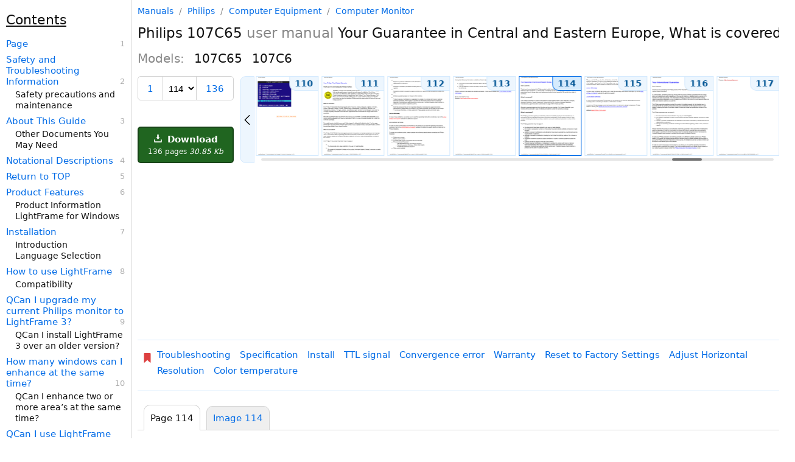

--- FILE ---
content_type: text/html; charset=utf-8
request_url: https://manualsdump.com/en/manuals/philips-107c6-107c65/116113/114
body_size: 30014
content:
<!DOCTYPE html><html lang="en"><head>
<meta charset="utf-8" />
<!-- Google tag (gtag.js) -->
<script async src="https://pagead2.googlesyndication.com/pagead/js/adsbygoogle.js?client=ca-pub-5712724190609525"
     crossorigin="anonymous"></script>
    <script async src="https://www.googletagmanager.com/gtag/js?id=G-NE50WJJYZT"></script>
<script>window.dataLayer = window.dataLayer || [];function gtag(){dataLayer.push(arguments);}gtag('js', new Date());gtag('config', 'G-NE50WJJYZT', {"manual_brand_id":13,"manual_brand_name":"Philips","manual_model_id":175750,"manual_model_name":"107C65","manual_page":114,"manual_page_type":"Warranty","manual_seo":false,"manual_id":1158471,"manual_source_id":116113});</script>
<title>Your Guarantee in Central and Eastern Europe | Philips 107C6</title><meta name="viewport" content="width=device-width, initial-scale=1.0" />


  <script id="swiperScript" src="/scripts/swiper-bundle.min.js?v=CA7HVKCBD_y8-QqColw2nEDjS4hrqHTM3nMFNk-Vq2M" async></script>
  <meta name="Description" content="Download user manual for Philips 107C65. Learn more about Your Guarantee in Central and Eastern Europe, What is covered?." />
  <meta name="Keywords" content=" Computer Equipment Computer Monitor 107C65 107C6, manual, pdf, download, instructions, official, user manual, service manual, troubleshooting, solution, user guide" />
    <style>html{font-size:15px;color:#111;scroll-behavior:smooth}@media (max-width:1080px){html{font-size:16px}}body{max-width:1580px;margin:0 auto;position:relative;font-family:-apple-system,system-ui,Helvetica Neue,Helvetica,Roboto,Arial,sans-serif}a{color:#006be7;text-decoration:none}a sup{color:gray;margin-left:4px}a sub{color:#2687af;margin-left:4px}a:hover{text-decoration:underline}.manual-description{display:grid;grid-template-columns:100px 125px}.manual-description img{grid-column:1}.manual-description-title{grid-column:2;padding-left:8px}.manual-description-text,.manual-description-text-i{color:#888;font-size:12px;display:block;padding-top:7px;padding-left:5px;text-decoration:none}.manual-description-text-i{font-style:italic}.deep1{margin-left:5px}.deep2{margin-left:10px}.deep3{margin-left:15px}.deep4{margin-left:20px}.deep5{margin-left:25px}.deep6{margin-left:30px}h1{font-size:23px;font-weight:400}h2{font-size:20px;font-weight:400}h3{font-size:17px;font-weight:400}.h3{display:block;font-size:22px;padding-block-start:20px;padding-block-end:10px;padding-inline-start:0px;padding-inline-end:0px;font-weight:400;text-decoration:underline}.preview-img{border:solid 1px #d3d3d3;border-radius:3px;transition:background-color 2s ease-out 100ms}.preview-img:hover,a:hover .preview-img{border-color:#afafaf}.manual-description-text:hover,a:hover .manual-description-text{text-decoration:none}body{width:100%;max-width:1645px}header,.left-aside,aside{width:100%;max-width:1080px;margin:0 auto}header{padding-bottom:30px}main,.main{margin:0 auto}.right-aside-content{padding-left:10px}.models{columns:2}.models span{white-space:nowrap;display:block}.other-manuals .manual-description{margin-top:30px}.other-manuals .manual-description:first-of-type{margin-top:0}.other-manuals .manual-description{display:inline-grid;vertical-align:top;margin-right:60px}@media (min-width:1280px) and (max-width:1554px){body{display:grid;grid-template-columns:1fr 1080px;grid-template-rows:min-content min-content min-content 1fr}.left-aside{grid-column:1;grid-row:1 / span 4}header{grid-column:2;grid-row:1}main,.main{grid-column:2;grid-row:2}.manual-screenshot{grid-column:2;grid-row:3}aside{grid-column:2;grid-row:4}}@media (min-width:1555px){body{display:grid;grid-template-columns:1fr 1080px 245px;grid-template-rows:min-content min-content 1fr}.left-aside{grid-column:1;grid-row:1 / span 3}.right-aside{grid-column:3;grid-row:1 / span 3;box-sizing:border-box;height:100%}.right-aside-content{box-sizing:border-box;height:100%}.right-aside-content-content{border-left:1px solid #d3d3d3;padding-left:9px;box-sizing:border-box;height:100%}header{grid-column:2;grid-row:1}main,.main{grid-column:2;grid-row:2}.manual-screenshot{grid-column:2;grid-row:3}.models span{display:block}.models{columns:1}.other-manuals .manual-description{margin-right:0}}.manual-tabs{display:grid;grid-template-columns:auto auto 1fr;border-bottom:1px solid #d3d3d3;padding-top:10px}.manual-tabs-tab,.manual-tabs-tab-selected{padding:10px;border:1px solid #d3d3d3;border-radius:10px 10px 0 0;margin-left:10px;margin-bottom:-1px;white-space:nowrap}.manual-tabs-tab{background-color:#efefef}.manual-tabs-tab-selected{margin-top:-2px;padding-top:12px;border-bottom:1px solid white}.contents{padding-left:25px;padding-right:10px}.contents b{margin-left:-15px}.contents a{margin:6px 0 3px -15px}.contents a.current{font-weight:bold}@media (min-width:1280px) and (max-width:1554px){.left-aside-content{padding-right:10px;height:100vh;position:sticky;top:0}.contents{overflow-y:scroll;height:100vh;position:sticky;top:0;overflow:auto;border-right:1px solid #d3d3d3;box-sizing:border-box}}@media (min-width:1555px){.left-aside-content{padding-right:10px;height:100vh;position:sticky;top:0}.contents{overflow-y:scroll;height:100vh;box-sizing:border-box}}.title-items{counter-reset:link-number;line-height:18px;font-size:14px}.title-items a{margin-top:8px;font-size:15px}.title-items .selected{font-weight:500;background-color:#edf6fe}.title-items a,.title-items span{display:block}.title-items a::after{counter-increment:link-number;content:" " counter(link-number);float:right;display:block;color:#afafaf;font-size:13px}:root{--scrollbar-bg:#efefef;--scrollbar-thumb:#d3d3d3;--scrollbar-thumb-hover:#555}@media (min-width:1280px){.contents{overflow-y:auto;scrollbar-width:thin;scrollbar-color:var(--scrollbar-thumb) var(--scrollbar-bg)}.contents::-webkit-scrollbar{width:12px}.contents::-webkit-scrollbar-track{background:red}.contents::-webkit-scrollbar-thumb{background-color:var(--scrollbar-thumb);border-radius:6px}.contents::-webkit-scrollbar-thumb:hover{background-color:var(--scrollbar-thumb-hover)}}.breadcrumbs{color:#888;font-size:14px}.breadcrumbs a,.breadcrumbs span{margin:0 5px}.breadcrumbs a:first-child{margin-left:0}.breadcrumbs span:last-child{margin-right:0}.breadcrumbs span{color:#888}.breadcrumbs a:hover:before{text-decoration:none}.breadcrumbs{margin:10px}@media (min-width:1280px){.breadcrumbs{margin:10px 0}}.page-navigation{border-top:1px solid #d4eafe;border-bottom:1px solid #edf6fe;padding:20px 8px;display:flex;justify-content:space-between;align-items:center}.link-img{fill:#006be7;height:14px;vertical-align:central}.link-img-disable{fill:#006be7;height:14px;vertical-align:central}.page-navigation-link-disable{border:2px solid #afafaf;border-radius:2px;color:#afafaf;display:inline-block;padding:10px 12px;align-items:center;vertical-align:middle;line-height:16px}.page-navigation-link{border:2px solid #006be7;border-radius:2px;display:inline-block;padding:10px 12px;background-color:#edf6fe;vertical-align:middle;line-height:1;align-items:center}.left-link{margin-right:auto}.left-link::before,.right-link::after{content:url('data:image/svg+xml,%3Csvg xmlns="http://www.w3.org/2000/svg" viewBox="0 0 330 330"%3E%3Cpath d="M250.606,154.389l-150-149.996c-5.857-5.858-15.355-5.858-21.213,0.001 c-5.857,5.858-5.857,15.355,0.001,21.213l139.393,139.39L79.393,304.394c-5.857,5.858-5.857,15.355,0.001,21.213 C82.322,328.536,86.161,330,90,330s7.678-1.464,10.607-4.394l149.999-150.004c2.814-2.813,4.394-6.628,4.394-10.606 C255,161.018,253.42,157.202,250.606,154.389z"/%3E%3C/svg%3E');display:inline-block;height:12px;width:12px;vertical-align:central}.left-link::before{transform:scaleX(-1)}.page-navigation-link-disable.left-link::before,.page-navigation-link-disable.right-link::after{opacity:.4}.center-link{margin-left:auto;margin-right:auto}.right-link{margin-left:auto}.manage{display:grid;grid-template-columns:auto 1fr;grid-template-rows:auto 1fr auto;grid-row-gap:10px;grid-column-gap:10px;margin-bottom:10px}.download-button{grid-column:1;grid-row:3}.manual-previews{grid-column:2;grid-row-start:1;grid-row-end:4}div.swiper-wrapper{height:auto}@media (max-width:1279px){.manage{margin-left:10px;margin-right:10px}}@media (max-width:680px){.manage{margin-left:0;margin-right:0;grid-template-columns:auto 1fr auto}.download-button{grid-column:3;grid-row:1}.manual-previews{grid-column-start:1;grid-column-end:4;grid-row:2}h2.manual-models{line-height:22px}.block{display:block}}h2.manual-models{color:#888}h2.manual-models span{color:#111;margin-left:10px}.download-button{box-sizing:border-box;background-color:#206520;border:2px solid #174517;border-radius:5px;color:#fff;font-size:15px;font-weight:600;display:block;padding:10px 15px;text-align:center}.download-button-comment{font-size:12px;font-weight:100;display:block;margin-top:5px}.download-button:hover{background-color:#174517;border-color:#174517;text-decoration:none}.download-button-icon{height:13px;width:13px;margin-right:4px}.download-button-comment{font-size:12px;display:block;margin-top:4px;font-weight:400}@media (max-width:680px){.download-button{padding:5px 10px;display:flex;align-items:center;justify-content:center}.download-button-comment{margin-top:0;margin-left:10px;white-space:nowrap}}.manual-previews{width:100%;height:100%;position:relative;display:grid;grid-template-columns:auto 1fr auto;grid-template-rows:auto auto}.swiper{width:100%;height:100%;position:relative;grid-column:2}div.swiper-wrapper{height:auto;grid-column:2}.swiper-slide{text-align:center;font-size:18px;background:#fff;display:flex}.swiper-scrollbar{grid-column-start:2;grid-column-end:2;grid-row:3;margin-top:18px}.swiper-scrollbar.swiper-scrollbar-horizontal{margin-top:0}.previews-item{box-sizing:border-box;width:102px;border:1px solid #d4eafe;display:block;position:relative}a.previews-item:hover{border:1px solid #006be7}strong.previews-item{border:1px solid #006be7}.previews-item img{display:block}.previews-item span{font-size:14px;position:absolute;top:0;right:0;background-color:#edf6fe;padding:3px 8px;border-bottom-left-radius:10px;font-weight:600;color:#005494;border-left:1px solid #d4eafe;border-bottom:1px solid #d4eafe;transition:.3s}.previews-item:hover span,strong.previews-item span{border-color:#006be7;background-color:#d6ebfd}.manual-previews-button-prev,.manual-previews-button-next{grid-row-start:1;grid-row-end:3;display:flex;align-items:center;justify-content:center;background-color:#edf6fe;padding:3px;border:1px solid #d4eafe;transition:.3s}.manual-previews-button-prev::before,.manual-previews-button-next::after{content:url('data:image/svg+xml,%3Csvg xmlns="http://www.w3.org/2000/svg" viewBox="0 0 330 330"%3E%3Cpath d="M250.606,154.389l-150-149.996c-5.857-5.858-15.355-5.858-21.213,0.001 c-5.857,5.858-5.857,15.355,0.001,21.213l139.393,139.39L79.393,304.394c-5.857,5.858-5.857,15.355,0.001,21.213 C82.322,328.536,86.161,330,90,330s7.678-1.464,10.607-4.394l149.999-150.004c2.814-2.813,4.394-6.628,4.394-10.606 C255,161.018,253.42,157.202,250.606,154.389z"/%3E%3C/svg%3E');display:inline-block;height:16px;width:16px;vertical-align:central}.manual-previews-button-prev:hover,.manual-previews-button-next:hover{border-color:#006be7;background-color:#d6ebfd;cursor:pointer}.manual-previews-button-prev{grid-column:1;margin-right:2px;border-radius:0 10px 10px 0;transform:scaleX(-1)}.manual-previews-button-next{grid-column:3;margin-left:2px;border-radius:0 10px 10px 0}@media (max-width:680px){.swiper{grid-column-start:1;grid-column-end:4}.manual-previews-button-prev,.manual-previews-button-next{border:2px solid #006be7;grid-row-start:2;grid-row-end:3;margin-top:5px;border-radius:2px;padding:6px 10px 8px}}.page-selector{border:1px solid #d3d3d3;border-radius:5px;display:grid;grid-column:1;grid-row:1;grid-template-columns:auto auto auto;align-items:center}.page-selector-prev,.page-selector-next{box-sizing:content-box;font-size:15px;line-height:18px;padding:11px 15px 9px;text-align:center;vertical-align:central}.page-selector-prev{grid-column:1;border-right:1px solid #d3d3d3}.page-selector-select{background-color:transparent;border:0;box-sizing:border-box;font-size:15px;font-stretch:normal;grid-column:2;line-height:18px;padding:9px 5px 8px}.page-selector-next{grid-column:3;border-left:1px solid #d3d3d3}.related-pages a,.related-pages span{display:block;margin-top:6px}.related-pages span a{display:inline}.manuals__grammars-training-link{border-radius:8px;background-color:#fff;background-color:#000;color:#eee;margin-top:15px;display:block}.manuals__grammars-training-link:hover{text-decoration:none}.manuals__grammars-training-link__img{border-radius:8px;width:100%;height:auto;max-width:225px}.manuals__grammars-training-link__title{padding:15px;font-size:22px;font-weight:600;display:block}.manuals__grammars-training-link__subtitle{margin-top:25px;font-size:16px;font-weight:400;color:#bbb;display:block}@media (max-width:1554px){.manuals__grammars-training-link{display:grid;grid-template-columns:200px 1fr;margin-right:10px}.manuals__grammars-training-link__img{grid-column:1;grid-row:1}.manuals__grammars-training-link__title{grid-column:2}}.sticky-menu{background-color:#fff;border-top:2px solid #d4eafe;bottom:0;display:flex;justify-content:space-around;position:sticky;z-index:1000}@media (min-width:1280px){.sticky-menu{display:none}}.sticky-menu a{border-left:1px solid #d4eafe;border-right:1px solid #d4eafe;position:relative;flex-grow:1;text-decoration:none;text-align:center}.sticky-menu a span.background{position:absolute;top:0;left:0;width:100%;height:100%;background-color:#edf6fe;z-index:1;opacity:0;border-top:2px solid #006be7;box-sizing:border-box}.sticky-menu a span.text{display:block;position:relative;margin:12px 0;z-index:2}.sticky-menu a:first-child{border-left:none}.sticky-menu a:last-child{border-right:none}#printImg,#printImg *{max-width:100%;height:auto;display:block}#previes>a>img{width:100px}#previews{display:flex;justify-content:space-between}a.preview{box-sizing:border-box;position:relative;display:inline-block}a.preview span{position:absolute;top:0;right:0;background-color:#d3d3d3;padding:2px 4px;border-bottom-left-radius:10px;border-top-right-radius:2px;color:black}.preview-img.selected{border-color:#afafaf}@media (max-width:934px){.preview.n8{display:none}}@media (max-width:830px){.preview.n7{display:none}}@media (max-width:726px){.preview.n6{display:none}}@media (max-width:622px){.preview.n5{display:none}}@media (max-width:518px){.preview.n4{display:none}}@media (max-width:408px){.preview.n3{display:none}}main{margin:0 auto;transform-origin:0 0;display:grid}main h1,main h2,main h3,main h4,main h5,main h6{margin-block-start:0;margin-block-end:0;margin-inline-start:0;margin-inline-end:0}h1{font-weight:400}h1 b{font-weight:500}h1 i{color:#888;font-style:normal}.manual-screenshot,#main_img{width:100%;height:auto}.block{display:block}.header-controls{display:grid;padding:20px 0;grid-template-columns:auto 1fr auto}h3 span{font-size:15px;color:#888}h3 span:before{padding:0 5px;color:#afafaf;content:"/"}h2 b{color:#661177;font-weight:400}.view-all-previews-link{box-sizing:border-box;border:1px solid #d3d3d3;border-radius:10px;font-size:16px;font-weight:400;display:block;grid-column:3;padding:8px 15px;vertical-align:central}@media (max-width:680px){.mb-left-mrg{margin-left:10px}.mb-right-mrg{margin-right:10px}}@media (min-width:550px){.manual-central-ads-wrapper{min-height:280px}}@media (max-width:549px){.manual-central-ads-wrapper{min-height:230px}}.top-links{padding:15px 0 15px 8px;display:flex;align-items:flex-start;border-top:1px solid #d4eafe;border-bottom:1px solid #edf6fe;margin-bottom:15px}.top-links svg{margin:6px 0 0 0;display:inline-block;width:16px;height:16px}.top-link{margin:0 15px 8px 0;display:inline-block}.links{padding-left:8px;display:flex;flex-wrap:wrap}</style>
    <link rel="prev" href="https://manualsdump.com/en/manuals/philips-107c6-107c65/116113/113" />
    <link rel="next" href="https://manualsdump.com/en/manuals/philips-107c6-107c65/116113/115" />
  <link rel="canonical" href="https://manualsdump.com/en/manuals/philips-107c6-107c65/116113/114" />
  <meta property="og:type" content="website">
  <meta property="og:title" content="Your Guarantee in Central and Eastern Europe | Philips 107C6">
  <meta property="og:description" content="Download user manual for Philips 107C65. Learn more about Your Guarantee in Central and Eastern Europe, What is covered?.">
  <meta property="og:url" content="https://manualsdump.com/en/manuals/philips-107c6-107c65/116113/114">
  <meta property="og:site_name" content="ManualsDump">
  <meta property="og:image" content="https://manualsdump.com/prints/philips-107c6-107c65/1158471/114.1080/what-is-covered.1080.webp">


<link rel="icon" href="/img/favicon.svg">
<style></style>
</head><body>
<header id="header">

  
<div class="breadcrumbs">
<a href="/">Manuals</a>
    /
<a href="/en/brands/philips/1"
title="Philips manuals and specifications">
Philips
</a>
/
<a href="/en/category/philips/computer_equipment/1"
title="Philips Computer Equipment manuals and specifications">
Computer Equipment
</a>
/
<a href="/en/subcategory/philips/computer_equipment/computer_monitor/1"
title="Philips Computer Equipment Computer Monitor manuals and specifications">
Computer Monitor
</a>
</div>

  <h1 class="mb-left-mrg mb-right-mrg"><b>Philips</b> 107C65 <i>user manual</i> Your Guarantee in Central and Eastern Europe, What is covered? </h1>
  <h2 class="manual-models mb-left-mrg mb-right-mrg">
    Models: 
      <span>107C65</span>
      <span>107C6</span>
  </h2>
  <div class="manage">
    
<div class="page-selector mb-left-mrg">
    <a href="/en/manuals/philips-107c6-107c65/116113/1" class="page-selector-prev" rel="up">1</a>
  <select id="pageSelectorSelect" class="page-selector-select">
    <option value="114" disabled selected>114</option>
      <option value="136">136</option>
  </select>
    <a href="/en/manuals/philips-107c6-107c65/116113/136" class="page-selector-next"
        rel="last">136</a>
</div>

    <a href="/en/download/manuals/philips-107c6-107c65/116113" 
    class="download-button">
      <svg class="download-button-icon" fill="#fff" height="800px" width="800px" viewBox="0 0 29.978 29.978" xml:space="preserve">
        <g>
          <path d="M25.462,19.105v6.848H4.515v-6.848H0.489v8.861c0,1.111,0.9,2.012,2.016,2.012h24.967c1.115,0,2.016-0.9,2.016-2.012
v-8.861H25.462z" color="white"/>
          <path d="M14.62,18.426l-5.764-6.965c0,0-0.877-0.828,0.074-0.828s3.248,0,3.248,0s0-0.557,0-1.416c0-2.449,0-6.906,0-8.723
c0,0-0.129-0.494,0.615-0.494c0.75,0,4.035,0,4.572,0c0.536,0,0.524,0.416,0.524,0.416c0,1.762,0,6.373,0,8.742
c0,0.768,0,1.266,0,1.266s1.842,0,2.998,0c1.154,0,0.285,0.867,0.285,0.867s-4.904,6.51-5.588,7.193
C15.092,18.979,14.62,18.426,14.62,18.426z"  color="white"/>
        </g>
      </svg>
      Download
      <span class="download-button-comment">
        136 pages 
        <i>30.85 Kb</i>
      </span>
    </a>
    
<nav class="manual-previews"><div class="swiper"><div class="swiper-wrapper">
<a href="/en/manuals/philips-107c6-107c65/116113/111" class="swiper-wrapper preview n7" title="Your Philips F1rst Choice Warranty"><span>111</span>


<img srcset="/prints/philips-107c6-107c65/1158471/111.100/your-philips-f1rst-choice-warranty.100.webp 100w, /prints/philips-107c6-107c65/1158471/111.200/your-philips-f1rst-choice-warranty.200.webp 200w, /prints/philips-107c6-107c65/1158471/111.300/your-philips-f1rst-choice-warranty.300.webp 300w"
sizes="100px"
src="/prints/philips-107c6-107c65/1158471/111.1080/your-philips-f1rst-choice-warranty.1080.webp"
alt="Philips 107C65 Your Philips F1rst Choice Warranty, Thank you for purchasing this Philips monitor, What is covered? "
width="100"
class="preview-img"
height="129"
loading="lazy"/>
</a>
<a href="/en/manuals/philips-107c6-107c65/116113/112" class="swiper-wrapper preview n6" title="107C65 &lt;i&gt;user manual&lt;/i&gt; "><span>112</span>


<img srcset="/prints/philips-107c6-107c65/1158471/112.100/107c65-iuser-manuali.100.webp 100w, /prints/philips-107c6-107c65/1158471/112.200/107c65-iuser-manuali.200.webp 200w, /prints/philips-107c6-107c65/1158471/112.300/107c65-iuser-manuali.300.webp 300w"
sizes="100px"
src="/prints/philips-107c6-107c65/1158471/112.1080/107c65-iuser-manuali.1080.webp"
alt="Philips 107C65 user manual Just a click away Just a phone call away "
width="100"
class="preview-img"
height="129"
loading="lazy"/>
</a>
<a href="/en/manuals/philips-107c6-107c65/116113/113" class="swiper-wrapper preview n4" title="Information"><span>113</span>


<img srcset="/prints/philips-107c6-107c65/1158471/113.100/information.100.webp 100w, /prints/philips-107c6-107c65/1158471/113.200/information.200.webp 200w, /prints/philips-107c6-107c65/1158471/113.300/information.300.webp 300w"
sizes="100px"
src="/prints/philips-107c6-107c65/1158471/113.1080/information.1080.webp"
alt="Philips 107C65 user manual Information "
width="100"
class="preview-img"
height="129"
loading="lazy"/>
</a>
<a href="/en/manuals/philips-107c6-107c65/116113/114" class="swiper-wrapper preview n2" title="What is covered?"><span>114</span>


<img srcset="/prints/philips-107c6-107c65/1158471/114.100/what-is-covered.100.webp 100w, /prints/philips-107c6-107c65/1158471/114.200/what-is-covered.200.webp 200w, /prints/philips-107c6-107c65/1158471/114.300/what-is-covered.300.webp 300w"
sizes="100px"
src="/prints/philips-107c6-107c65/1158471/114.1080/what-is-covered.1080.webp"
alt="Philips 107C65 user manual Your Guarantee in Central and Eastern Europe, What is covered? "
width="100"
class="preview-img"
height="129"
loading="lazy"/>
</a>
<a href="/en/manuals/philips-107c6-107c65/116113/115" class="swiper-wrapper preview n0" title="107C65 &lt;i&gt;user manual&lt;/i&gt; "><span>115</span>


<img srcset="/prints/philips-107c6-107c65/1158471/115.100/107c65-iuser-manuali.100.webp 100w, /prints/philips-107c6-107c65/1158471/115.200/107c65-iuser-manuali.200.webp 200w, /prints/philips-107c6-107c65/1158471/115.300/107c65-iuser-manuali.300.webp 300w"
sizes="100px"
src="/prints/philips-107c6-107c65/1158471/115.1080/107c65-iuser-manuali.1080.webp"
alt="Philips 107C65 user manual Just a click away Just a phone call away "
width="100"
class="preview-img selected"
height="129"
loading="lazy"/>
</a>
<a href="/en/manuals/philips-107c6-107c65/116113/116" class="swiper-wrapper preview n1" title="Your International Guarantee"><span>116</span>


<img srcset="/prints/philips-107c6-107c65/1158471/116.100/your-international-guarantee.100.webp 100w, /prints/philips-107c6-107c65/1158471/116.200/your-international-guarantee.200.webp 200w, /prints/philips-107c6-107c65/1158471/116.300/your-international-guarantee.300.webp 300w"
sizes="100px"
src="/prints/philips-107c6-107c65/1158471/116.1080/your-international-guarantee.1080.webp"
alt="Philips 107C65 user manual Your International Guarantee "
width="100"
class="preview-img"
height="129"
loading="lazy"/>
</a>
<a href="/en/manuals/philips-107c6-107c65/116113/117" class="swiper-wrapper preview n3" title="107C65 &lt;i&gt;user manual&lt;/i&gt; "><span>117</span>


<img srcset="/prints/philips-107c6-107c65/1158471/117.100/107c65-iuser-manuali.100.webp 100w, /prints/philips-107c6-107c65/1158471/117.200/107c65-iuser-manuali.200.webp 200w, /prints/philips-107c6-107c65/1158471/117.300/107c65-iuser-manuali.300.webp 300w"
sizes="100px"
src="/prints/philips-107c6-107c65/1158471/117.1080/107c65-iuser-manuali.1080.webp"
alt="Philips 107C65 user manual "
width="100"
class="preview-img"
height="129"
loading="lazy"/>
</a>
<a href="/en/manuals/philips-107c6-107c65/116113/118" class="swiper-wrapper preview n5" title="Limited Warranty Computer Monitor"><span>118</span>


<img srcset="/prints/philips-107c6-107c65/1158471/118.100/limited-warranty-computer-monitor.100.webp 100w, /prints/philips-107c6-107c65/1158471/118.200/limited-warranty-computer-monitor.200.webp 200w, /prints/philips-107c6-107c65/1158471/118.300/limited-warranty-computer-monitor.300.webp 300w"
sizes="100px"
src="/prints/philips-107c6-107c65/1158471/118.1080/limited-warranty-computer-monitor.1080.webp"
alt="Philips 107C65 user manual Philips F1rst Choice Warranty USA / Canada, Limited Warranty Computer Monitor "
width="100"
class="preview-img"
height="129"
loading="lazy"/>
</a>
</div></div><span class="manual-previews-button-prev mb-left-mrg"></span><span class="manual-previews-button-next mb-right-mrg"></span><div class="swiper-scrollbar"></div></nav>


  </div>
  <!-- MD manual central block -->
  <div class="manual-central-ads-wrapper">
    <!-- Manual page Top -->
    <ins class="adsbygoogle" style="display:block" data-ad-client="ca-pub-5712724190609525" data-ad-slot="1984653281" data-ad-format="auto" data-full-width-responsive="true"></ins>
    <script>(adsbygoogle = window.adsbygoogle || []).push({});</script>
  </div>
  
<nav class="top-links">
<div>
<svg width="16" height="16" xmlns="http://www.w3.org/2000/svg" xmlns:xlink="http://www.w3.org/1999/xlink" version="1.1" viewBox="0 0 256 256" xml:space="preserve">
<defs>
</defs>
<g style="stroke: none; stroke-width: 0; stroke-dasharray: none; stroke-linecap: butt; stroke-linejoin: miter; stroke-miterlimit: 10; fill: none; fill-rule: nonzero; opacity: 1;" transform="translate(1.4065934065934016 1.4065934065934016) scale(2.81 2.81)">
<path d="M 71.803 0 c 2.436 0 4.411 1.975 4.411 4.411 v 82.637 c 0 2.546 -3.011 3.893 -4.909 2.197 L 48.79 68.275 c -2.135 -1.989 -5.445 -1.989 -7.58 0 l -22.515 20.97 c -1.898 1.696 -4.909 0.349 -4.909 -2.197 V 4.411 C 13.786 1.975 15.761 0 18.197 0 H 71.803 z" style="stroke: none; stroke-width: 1; stroke-dasharray: none; stroke-linecap: butt; stroke-linejoin: miter; stroke-miterlimit: 10; fill: rgb(221,64,64); fill-rule: nonzero; opacity: 1;" transform=" matrix(1 0 0 1 0 0) " stroke-linecap="round" />
</g>
</svg>
</div>
<div class="links">
<a href="/en/manuals/philips-107c6-107c65/116113/63" title="Philips Computer Monitor 107C65" class="top-link">Troubleshooting</a>
<a href="/en/manuals/philips-107c6-107c65/116113/12" title="Philips Computer Monitor 107C6" class="top-link">Specification</a>
<a href="/en/manuals/philips-107c6-107c65/116113/7" title="Philips Computer Monitor 107C65" class="top-link">Install</a>
<a href="/en/manuals/philips-107c6-107c65/116113/56" title="Philips Computer Monitor 107C6" class="top-link">TTL signal</a>
<a href="/en/manuals/philips-107c6-107c65/116113/41" title="Philips Computer Monitor 107C65" class="top-link">Convergence error</a>
<a href="/en/manuals/philips-107c6-107c65/116113/25" title="Philips Computer Monitor 107C65" class="top-link">Warranty</a>
<a href="/en/manuals/philips-107c6-107c65/116113/104" title="Philips Computer Monitor 107C6" class="top-link">Reset to Factory Settings</a>
<a href="/en/manuals/philips-107c6-107c65/116113/91" title="Philips Computer Monitor 107C65" class="top-link">Adjust Horizontal</a>
<a href="/en/manuals/philips-107c6-107c65/116113/52" title="Philips Computer Monitor 107C6" class="top-link">Resolution</a>
<a href="/en/manuals/philips-107c6-107c65/116113/40" title="Philips Computer Monitor 107C6" class="top-link">Color temperature</a>
</div>
</nav>

  <div id="html" class="manual-tabs">
    <div class="manual-tabs-tab-selected">Page 114</div>
    <a href="#img" class="manual-tabs-tab">Image 114</a>
  </div>

</header>



  <style>
    #page_114{padding:0;border:none;} #page_114 #id227_1{border:none;margin:0 0 0 0;padding:0;border:none;width:799px;overflow:hidden;} #page_114 #id227_2{border:none;margin:67px 0 0 7px;padding:0;border:none;width:792px;overflow:hidden;} .ft1{font:12px 'Times';line-height:15px;} .ft6{font:bold 19px 'Arial';color:#0000ff;line-height:22px;} .ft8{font:17px 'Arial';line-height:19px;} .ft9{font:9px 'Arial';line-height:12px;} .ft10{font:17px 'Arial';margin-left:12px;line-height:21px;} .ft11{font:17px 'Arial';line-height:21px;} .ft12{font:17px 'Arial';margin-left:12px;line-height:19px;} .ft13{font:17px 'Arial';line-height:23px;} .ft18{font:17px 'Arial';line-height:22px;} .ft21{font:17px 'Arial';margin-left:12px;line-height:22px;} .ft111{font:bold 19px 'Arial';line-height:22px;} .ft170{font:italic 17px 'Arial';line-height:23px;} .p0{text-align:left;margin-top:0;margin-bottom:0;} .p1{text-align:left;padding-left:7px;margin-top:0;margin-bottom:0;} .p9{text-align:left;padding-left:54px;padding-right:40px;margin-top:0;margin-bottom:0;text-indent:-19px;} .p19{text-align:left;margin-top:21px;margin-bottom:0;} .p30{text-align:left;margin-top:26px;margin-bottom:0;} .p50{text-align:left;padding-left:35px;margin-top:0;margin-bottom:0;} .p58{text-align:left;margin-top:20px;margin-bottom:0;} .p86{text-align:left;margin-top:19px;margin-bottom:0;} .p181{text-align:left;margin-top:41px;margin-bottom:0;} .p322{text-align:left;padding-right:75px;margin-top:27px;margin-bottom:0;} .p596{text-align:left;padding-right:59px;margin-top:27px;margin-bottom:0;} .p597{text-align:left;padding-right:90px;margin-top:20px;margin-bottom:0;} .p598{text-align:justify;padding-right:70px;margin-top:27px;margin-bottom:0;} .p599{text-align:left;padding-left:35px;margin-top:26px;margin-bottom:0;} .p600{text-align:left;padding-left:54px;padding-right:42px;margin-top:1px;margin-bottom:0;text-indent:-19px;} .p601{text-align:left;padding-left:54px;padding-right:47px;margin-top:0;margin-bottom:0;text-indent:-19px;} .p602{text-align:left;padding-left:54px;padding-right:66px;margin-top:0;margin-bottom:0;text-indent:-19px;} .p603{text-align:left;padding-left:54px;padding-right:68px;margin-top:2px;margin-bottom:0;text-indent:-19px;} 
    #page_114{overflow:hidden;position:relative;width:782px;margin-bottom:5px;}
     @media(min-width:200px){main#page_114{transform:scale(0.2557544757033248);} main#page_114,.main{margin: 0 0 -779px 0;}} @media(min-width:250px){main#page_114{transform:scale(0.319693094629156);} main#page_114,.main{margin: 0 0 -712px 0;}} @media(min-width:300px){main#page_114{transform:scale(0.3836317135549872);} main#page_114,.main{margin: 0 0 -645px 0;}} @media(min-width:350px){main#page_114{transform:scale(0.4475703324808184);} main#page_114,.main{margin: 0 0 -578px 0;}} @media(min-width:390px){main#page_114{transform:scale(0.49872122762148335);} main#page_114,.main{margin: 0 0 -525px 0;}} @media(min-width:412px){main#page_114{transform:scale(0.5268542199488491);} main#page_114,.main{margin: 0 0 -495px 0;}} @media(min-width:500px){main#page_114{transform:scale(0.639386189258312);} main#page_114,.main{margin: 0 0 -378px 0;}} @media(min-width:550px){main#page_114{transform:scale(0.7033248081841432);} main#page_114,.main{margin: 0 0 -311px 0;}} @media(min-width:600px){main#page_114{transform:scale(0.7672634271099744);} main#page_114,.main{margin: 0 0 -244px 0;}} @media(min-width:640px){main#page_114{transform:scale(0.8184143222506394);} main#page_114,.main{margin: 0 0 -190px 0;}} @media(min-width:667px){main#page_114{transform:scale(0.8529411764705882);} main#page_114,.main{margin: 0 0 -154px 0;}} @media(min-width:768px){main#page_114{transform:scale(0.9820971867007673);} main#page_114,.main{margin: 0 0 -19px 0;}} @media(min-width:800px){main#page_114{transform:scale(1.0230179028132993);} main#page_114,.main{margin: 0 0 24px 0;}} @media(min-width:864px){main#page_114{transform:scale(1.104859335038363);} main#page_114,.main{margin: 0 0 109px 0;}} @media(min-width:896px){main#page_114{transform:scale(1.145780051150895);} main#page_114,.main{margin: 0 0 152px 0;}} @media(min-width: 1080px) { main#page_114 { transform: scale(1.381074168797954);} main#page_114,.main{margin: 0 0 398px 0;}}
  </style>

<main id="page_114"><div id="id227_1"><p class="p1 ft1">Your Guarantee in Central and Eastern Europe</p><h2 class="p181 ft6">Your Guarantee in Central and Eastern Europe</h2><p class="p30 ft8">Dear Customer,</p><p class="p596 ft18">Thank you for purchasing this Philips product, which has been designed and manufactured to the highest quality standards. If, unfortunately, something should go wrong with this product Philips guarantees free of charge labor and replacement parts during a period of 36 months from date of purchase.</p><h2 class="p86 ft111">What is covered?</h2><p class="p322 ft13">This Philips Guarantee in Central and Eastern Europe applies within Czech Republic, Hungary, Slovakia, Slovenia, Poland, Russia and Turkey and only for monitors originally designed, manufactured, approved and/or authorized for usage within these countries.</p><p class="p597 ft18">Warranty coverage begins as from the day you buy your monitor. <span class="ft170">For 3 years thereafter, </span>your monitor will be serviced in case of defects provided for under the warranty coverage.</p><h3 class="p19 ft111">What is excluded?</h3><p class="p598 ft18">The Philips guarantee applies provided the product is handled properly for its intended use, in accordance with its operating instructions and upon presentation of the original invoice or cash receipt, indicating the date of purchase, dealer's name and model and production number of the product.</p><p class="p58 ft8">The Philips guarantee may not apply if:</p><p class="p599 ft8"><span class="ft9">&#9679;</span><span class="ft12">the documents have been altered in any way or made illegible;</span></p><p class="p600 ft18"><span class="ft9">&#9679;</span><span class="ft21">the model or production number on the product has been altered, deleted, removed or made illegible;</span></p><p class="p9 ft18"><span class="ft9">&#9679;</span><span class="ft21">repairs or product modifications and alterations have been executed by unauthorized service organizations or persons;</span></p><p class="p601 ft11"><span class="ft9">&#9679;</span><span class="ft10">damage is caused by accidents including but not limited to lightning, water or fire, misuse or neglect.</span></p><p class="p602 ft11"><span class="ft9">&#9679;</span><span class="ft10">Reception problems caused by signal conditions or cable or antenna systems outside the unit;</span></p><p class="p50 ft8"><span class="ft9">&#9679;</span><span class="ft12">Defects caused by abuse or misuse of the monitor;</span></p><p class="p603 ft18"><span class="ft9">&#9679;</span><span class="ft21">Product requires modification or adaptation to enable it to comply with local or national technical standards, which apply in countries for which the product was not originally designed, manufactured, approved and/or authorized. Therefore always check whether a product can be used in a specific country.</span></p></div><div id="id227_2"><p class="p0 ft1">file:///D/EDFU/crt_17_6/edoc/english/WARRANTY/WAR_EEU.HTM (1 of <nobr>2)2005-04-08</nobr> &#164;W&#164;&#200; 11:20:27</p></div></main>
<script>window['frontModel'] = {"ManualId":0,"CurrentPage":114,"PageCount":136,"PageLinkTemplate":"/en/manuals/philips-107c6-107c65/116113","ImageLinkTemplate":"/prints/philips-107c6-107c65/1158471","PageHeights":[129,129,129,129,129,129,129,129,129,129,129,129,129,129,129,129,129,129,129,129,129,129,129,129,129,129,129,129,129,129,129,129,129,129,129,129,129,129,129,129,129,129,129,129,129,129,129,129,129,129,129,129,129,129,129,129,129,129,129,129,129,129,129,129,129,129,129,129,129,129,129,129,129,129,129,129,129,129,129,129,129,129,129,129,129,129,129,129,129,129,129,129,129,129,129,129,129,129,129,129,129,129,129,129,129,129,129,129,129,129,129,129,129,129,129,129,129,129,129,129,129,129,129,129,129,129,129,129,129,129,129,129,129,129,154,154],"PageFileNames":["107c65-iuser-manuali","safety-and-troubleshooting-information","about-this-guide","notational-descriptions","return-to-top","product-information-product-features","introduction-language-selection","how-to-use-lightframe-compatibility","107c65-iuser-manuali","107c65-iuser-manuali","qcan-i-use-lightframe-with-netscape","lead-free-product","scanning","srgb","automatic-power-saving","pin-assignment-pin-assignment","views-front-view-rear-view","installing-your-monitor-front-view","rear-view","return-to-top","on-screen-display","osd-tree","return-to-top","107c65-iuser-manuali","customer-care--warranty","what-models-are-mac-compatible","safety-energy-saving-ecology","what-is-refresh-rate","what-is-lightframe","why-is-lightframe-important-to-me","what-is-xtraspace-design-xsd","107c65-iuser-manuali","what-does-auto-calibrate-do","107c65-iuser-manuali","107c65-iuser-manuali","107c65-iuser-manuali","why-is-there-no-picture-on-my-monitor","frequently-asked-questions","glossary-balanced-pincushion","ce-mark-color-temperature-contrast","convergence-error","ddc-display-data-channel","ddc-12b-ddc-2bi-degaussing-dot-pitch","dot-rate","flicker","hertz-horizontal-dot-pitch-inf-file","interlacednon-interlaced-interlaced","linearity-line-frequency","moir-effect-multisync-monitor","osd-on-screen-display-overscan","parallelogram-distortion-phosphor","plug-and-play-raster-refresh-rate","screen-coatings-anti-static-coatings","self-test-function-shape","sog-synchronization-on-green","tilt-function-trapezoid-distortion","hub","ups-universal-power-supply-downstream","vertical-dot-pitch-video-dot-rate","vis-viewable-image-size","download-and-print","107c65-iuser-manuali","troubleshooting-common-problems","troubleshooting","return-to-top","regulatory-information","environmental-requirements","tco-03-information-for-tco-model-only","congratulations","recycling-information-for-customers","ce-declaration-of-conformity","energy-star-declaration-107c6","107c65-iuser-manuali","vcci-notice-japan-only","mic-notice-south-korea-only","varning","bsmi-notice-taiwan-only","end-of-life-disposal","how-to-connect-a-plug","return-to-top","other-related-information","6g3b11-multimedia-base-option","installing-your-multimedia-pedestal","power-adapter-installation","6g3b11-multimedia-base-option","return-to-top","osd-controls-brightness","language","return-to-top","zoom","adjust-horizontal","return-to-top","adjust-vertical","osd-controls","adjust-side-curve","osd-controls","adjust-side-angles","osd-controls","osd-controls","107c65-iuser-manuali","adjust-color","osd-controls","osd-controls","reset-to-factory-settings","extra-controls","degauss","107c65-iuser-manuali","osd-controls","close-main-controls","return-to-top","your-philips-f1rst-choice-warranty","107c65-iuser-manuali","information","what-is-covered","107c65-iuser-manuali","your-international-guarantee","107c65-iuser-manuali","limited-warranty-computer-monitor","before-requesting-service","to-get-warranty-service-in-canada","just-a-phone-call-away","f1rst-choice-contact-information","consumer-information-centers","croatia","serbiamontenegro","latin-america","brasil","canada","asia","hong-kong","korea","fax9221-2721","africa","107c65-iuser-manuali","protect-your-investment","warranty"],"PageTitles":["107C65 \u003Ci\u003Euser manual\u003C/i\u003E ","Safety and Troubleshooting Information","About This Guide","Notational Descriptions","Return to TOP","Product Information-Product Features","Introduction-Language Selection","How to use LightFrame-Compatibility","107C65 \u003Ci\u003Euser manual\u003C/i\u003E ","107C65 \u003Ci\u003Euser manual\u003C/i\u003E ","QCan I use LightFrame with Netscape?","Lead-free product","Scanning","SRGB","Automatic Power Saving","Pin Assignment-Pin Assignment","Views-Front View Rear View","Installing your Monitor-Front View","Rear View","Return to TOP","On-Screen Display","OSD Tree","Return to TOP","107C65 \u003Ci\u003Euser manual\u003C/i\u003E ","Customer Care \u0026 Warranty","What models are Mac compatible?","Safety-Energy Saving-Ecology","What is refresh rate?","What is LightFrame\u0099?","Why is LightFrame\u0099 important to me?","What is XtraSpace Design XSD?","107C65 \u003Ci\u003Euser manual\u003C/i\u003E ","What does Auto Calibrate do?","107C65 \u003Ci\u003Euser manual\u003C/i\u003E ","107C65 \u003Ci\u003Euser manual\u003C/i\u003E ","107C65 \u003Ci\u003Euser manual\u003C/i\u003E ","Why is there no picture on my monitor?","Frequently Asked Questions","Glossary-Balanced pincushion","CE Mark-Color temperature-Contrast","Convergence error","DDC Display Data Channel","DDC 1/2B-DDC 2Bi-Degaussing-Dot pitch","Dot rate","Flicker","Hertz-Horizontal dot pitch-INF File","Interlaced/non-interlaced-Interlaced","Linearity-Line frequency","Moir\u00E9 effect-MultiSync monitor","OSD On Screen Display-Overscan","Parallelogram Distortion-Phosphor","Plug-and-Play-Raster-Refresh rate","Screen coatings-Anti-Static coatings","Self-test function-Shape","SOG Synchronization On Green","Tilt function-Trapezoid distortion","Hub","UPS Universal Power Supply-Downstream","Vertical dot pitch-Video dot rate","VIS Viewable Image Size","Download and Print","107C65 \u003Ci\u003Euser manual\u003C/i\u003E ","Troubleshooting-Common Problems","Troubleshooting","Return to TOP","Regulatory Information","Environmental Requirements","TCO 03 Information For TCO Model Only","Congratulations","Recycling Information for Customers","CE Declaration of Conformity","Energy Star Declaration-107C6","107C65 \u003Ci\u003Euser manual\u003C/i\u003E ","Vcci Notice Japan Only","MIC Notice South Korea Only","Varning","Bsmi Notice Taiwan Only","End-of-Life Disposal","How to connect a plug","Return to TOP","Other Related Information","6G3B11 Multimedia Base option","Installing your Multimedia Pedestal","Power adapter Installation","6G3B11 Multimedia Base option","Return to TOP","OSD Controls-Brightness","Language","Return to TOP","Zoom","Adjust Horizontal","Return to TOP","Adjust Vertical","OSD Controls","Adjust Side Curve","OSD Controls","Adjust Side Angles","OSD Controls","OSD Controls","107C65 \u003Ci\u003Euser manual\u003C/i\u003E ","Adjust Color","OSD Controls","OSD Controls","Reset to Factory Settings","Extra Controls","Degauss","107C65 \u003Ci\u003Euser manual\u003C/i\u003E ","OSD Controls","Close Main Controls","Return to TOP","Your Philips F1rst Choice Warranty","107C65 \u003Ci\u003Euser manual\u003C/i\u003E ","Information","What is covered?","107C65 \u003Ci\u003Euser manual\u003C/i\u003E ","Your International Guarantee","107C65 \u003Ci\u003Euser manual\u003C/i\u003E ","Limited Warranty Computer Monitor","Before Requesting Service","To GET Warranty Service in Canada","Just a phone call away","F1rst Choice Contact Information","Consumer Information Centers","Croatia","SERBIA\u0026MONTENEGRO","Latin America","Brasil","Canada","Asia","Hong Kong","Korea","Fax9221-2721","Africa","107C65 \u003Ci\u003Euser manual\u003C/i\u003E ","Protect Your Investment","Warranty"],"PageAltTexts":["Philips 107C65 user manual ","Philips 107C65 user manual Safety and Troubleshooting Information, Safety precautions and maintenance ","Philips 107C65 user manual About This Guide, Other Documents You May Need ","Philips 107C65 user manual Notational Descriptions ","Philips 107C65 user manual Return to TOP ","Philips 107C65 user manual Product Information, Product Features, LightFrame for Windows ","Philips 107C65 user manual Introduction, Language Selection, Installation ","Philips 107C65 user manual How to use LightFrame, Compatibility ","Philips 107C65 user manual QCan I upgrade my current Philips monitor to LightFrame 3? ","Philips 107C6 How many windows can I enhance at the same time?, QCan I enhance two or more area\u2019s at the same time? ","Philips 107C65 user manual QCan I use LightFrame with Netscape?, QCan I activate LightFrame on my entire screen? ","Philips 107C65 user manual Lead-free product, Technical Specifications ","Philips 107C65 user manual Scanning ","Philips 107C65 user manual Srgb ","Philips 107C65 user manual Automatic Power Saving, Physical Specifications ","Philips 107C65 user manual Pin Assignment ","Philips 107C65 user manual Views, Front View Rear View ","Philips 107C65 user manual Installing your Monitor, Front View ","Philips 107C65 user manual Rear View ","Philips 107C65 user manual Return to TOP ","Philips 107C65 user manual On-Screen Display, Description of the On Screen Display ","Philips 107C65 user manual OSD Tree ","Philips 107C65 user manual Return to TOP ","Philips 107C65 user manual ","Philips 107C65 user manual Customer Care \u0026 Warranty, North America USA \u0026 Canada ","Philips 107C6 What does the Designed for Windows logo signify?, What models are Mac compatible?, What is TCO?, Emissions ","Philips 107C65 user manual Safety, Energy Saving, Ecology, How do I enable the energy saving function? ","Philips 107C65 user manual What is refresh rate?, Why does the picture on the screen appear to flicker? ","Philips 107C65 What if I get lost when making monitor adjustments?, What is LightFrame\u0099?, How does LightFrame\u0099 work? ","Philips 107C65 user manual Why is LightFrame\u0099 important to me?, Will anyone else have this? ","Philips 107C65 user manual What is XtraSpace Design XSD?, How did Philips achieve XtraSpace Design? ","Philips 107C6 What is Philips monitors solution for audio?, Which models can be incorporated with the Multimedia Base? ","Philips 107C65 user manual What does Auto Calibrate do?, How does Philips Auto Calibrate feature benefit me? ","Philips 107C65 user manual My screen shows no Sync Input , how can I get rid of this? ","Philips 107C65 user manual Why does my monitor display Out of Range? ","Philips 107C65 user manual How do I adjust the picture on the screen?, Picture appears too dim. How can I correct this? ","Philips 107C65 user manual How can I increase the color display of my monitor?, Why is there no picture on my monitor? ","Philips 107C65 user manual Frequently Asked Questions ","Philips 107C65 user manual Glossary, Balanced pincushion, BNC connection ","Philips 107C65 user manual CE Mark, Color temperature, Contrast ","Philips 107C65 user manual Convergence error, Convergence-error correction ","Philips 107C65 user manual DDC Display Data Channel ","Philips 107C65 user manual DDC 1/2B, DDC 2Bi, Degaussing, Digital control, Dot pitch ","Philips 107C65 user manual Dot rate, Electromagnetic radiation standards ","Philips 107C65 user manual Flicker, Electromagnetic radiation standards ","Philips 107C65 user manual Hertz, Horizontal dot pitch, Horizontal scanning frequency, INF File ","Philips 107C65 user manual Interlaced/non-interlaced, INF file Information File, Non-interlaced ","Philips 107C65 user manual Linearity, Line frequency, Low-emission monitor, Low-frequency electric and magnetic fields ","Philips 107C65 user manual Moir\u00E9 effect, MultiSync monitor ","Philips 107C65 user manual OSD On Screen Display, Overscan ","Philips 107C65 user manual Parallelogram Distortion, Phosphor, Pin-cushion Distortion, Pixel frequency, Pixel rate ","Philips 107C65 user manual Plug-and-Play, Raster, Refresh rate, Resolution, Rotation function ","Philips 107C65 user manual Screen coatings, Anti-Static coatings ","Philips 107C65 user manual Self-test function, Shape ","Philips 107C65 user manual SOG Synchronization On Green ","Philips 107C65 user manual Tilt function, Trapezoid distortion, TTL signal, USB or Universal Serial Bus ","Philips 107C65 user manual Hub ","Philips 107C65 user manual UPS Universal Power Supply, Downstream ","Philips 107C65 user manual Vertical dot pitch, Vertical scanning frequency, Vertical sync pulses, Video dot rate ","Philips 107C65 user manual VIS Viewable Image Size ","Philips 107C65 user manual Download and Print, Download instructions ","Philips 107C65 user manual ","Philips 107C65 user manual Troubleshooting, Common Problems ","Philips 107C65 user manual Troubleshooting ","Philips 107C65 user manual Return to TOP ","Philips 107C65 user manual Regulatory Information, TCO 99 Information For TCO Model Only ","Philips 107C65 user manual Environmental Requirements, Flame retardants ","Philips 107C65 user manual TCO 03 Information For TCO Model Only, Cadmium ","Philips 107C65 user manual Congratulations ","Philips 107C65 user manual Recycling Information for Customers, Mailjob.chiu@philips.com ","Philips 107C65 user manual CE Declaration of Conformity ","Philips 107C65 user manual Energy Star Declaration, Federal Communications Commission FCC Notice U.S. Only ","Philips 107C65 user manual Commission Federale de la Communication FCC Declaration ","Philips 107C65 user manual EN 55022 Compliance Czech Republic Only, Vcci Notice Japan Only ","Philips 107C65 user manual MIC Notice South Korea Only, Polish Center for Testing and Certification Notice ","Philips 107C65 user manual North Europe Information Nordic Countries, Varning ","Philips 107C65 user manual Bsmi Notice Taiwan Only, Ergonomie Hinweis nur Deutschland ","Philips 107C65 user manual End-of-Life Disposal, Information for UK only ","Philips 107C65 user manual How to connect a plug, Green \u0026 Yellow Earth E ","Philips 107C65 user manual Return to TOP ","Philips 107C65 Other Related Information, Information for Users in the U. S, For units set at 115, For units set at 230 ","Philips 107C65 user manual 6G3B11 Multimedia Base option ","Philips 107C65 user manual Installing your Multimedia Pedestal ","Philips 107C65 user manual Power adapter Installation ","Philips 107C65 user manual 6G3B11 Multimedia Base option ","Philips 107C65 user manual Return to TOP ","Philips 107C65 user manual OSD Controls, Brightness ","Philips 107C65 user manual Language ","Philips 107C65 user manual Return to TOP ","Philips 107C65 user manual Zoom ","Philips 107C65 user manual Adjust Horizontal ","Philips 107C65 user manual Return to TOP ","Philips 107C65 user manual Adjust Vertical ","Philips 107C65 user manual OSD Controls ","Philips 107C65 user manual Adjust Side Curve ","Philips 107C65 user manual OSD Controls ","Philips 107C65 user manual Adjust Side Angles ","Philips 107C65 user manual OSD Controls ","Philips 107C65 user manual OSD Controls ","Philips 107C65 user manual Rotate Image Not available in all models ","Philips 107C65 user manual Adjust Color ","Philips 107C65 user manual OSD Controls ","Philips 107C65 user manual OSD Controls ","Philips 107C65 user manual Reset to Factory Settings ","Philips 107C65 user manual Extra Controls ","Philips 107C65 user manual Degauss ","Philips 107C65 user manual Adjust Moire Not available in all models ","Philips 107C65 user manual OSD Controls ","Philips 107C65 user manual Close Main Controls ","Philips 107C65 user manual Return to TOP ","Philips 107C65 Your Philips F1rst Choice Warranty, Thank you for purchasing this Philips monitor, What is covered? ","Philips 107C65 user manual Just a click away Just a phone call away ","Philips 107C65 user manual Information ","Philips 107C65 user manual Your Guarantee in Central and Eastern Europe, What is covered? ","Philips 107C65 user manual Just a click away Just a phone call away ","Philips 107C65 user manual Your International Guarantee ","Philips 107C65 user manual ","Philips 107C65 user manual Philips F1rst Choice Warranty USA / Canada, Limited Warranty Computer Monitor ","Philips 107C65 user manual Before Requesting Service ","Philips 107C65 user manual To GET Warranty Service in Canada ","Philips 107C65 user manual Just a phone call away ","Philips 107C65 user manual F1rst Choice Contact Information ","Philips 107C65 user manual Consumer Information Centers, Eastern Europe ","Philips 107C65 user manual Croatia ","Philips 107C65 user manual Serbia\u0026Montenegro ","Philips 107C65 user manual Latin America ","Philips 107C65 user manual Brasil ","Philips 107C65 user manual Canada ","Philips 107C65 user manual Asia ","Philips 107C65 user manual Hong Kong ","Philips 107C65 user manual Korea ","Philips 107C65 user manual Fax9221-2721 ","Philips 107C65 user manual Africa ","Philips 107C65 user manual ","Philips 107C65 user manual Protect Your Investment ","Philips 107C65 user manual Warranty "]};</script>
<div class="manual-screenshot">
  

<div class="page-navigation">
    <a href="/en/manuals/philips-107c6-107c65/116113/113#html"
       class="left-link page-navigation-link">
      Page 113
    </a>

    <a href="/en/manuals/philips-107c6-107c65/116113/115#html"
       class="right-link page-navigation-link">
      Page 115
    </a>
</div>
  <a id="img"></a>
  <div class="manual-tabs">
    <a href="#html" class="manual-tabs-tab">
      Page 114
    </a>
    <div class="manual-tabs-tab-selected">
      Image 114
    </div>
    <div class="column3"></div>
  </div>
  <img id="main_img" srcset="/prints/philips-107c6-107c65/1158471/114.412/what-is-covered.412.webp 412w, /prints/philips-107c6-107c65/1158471/114.768/what-is-covered.768.webp 768w, /prints/philips-107c6-107c65/1158471/114.1080/what-is-covered.1080.webp 1080w"
  sizes="(max-width: 1079px) 100vw, (min-width: 1080px) 1080px" 
  loading="lazy" 
  src="/prints/philips-107c6-107c65/1158471/114.1080/what-is-covered.1080.webp" 
  alt="Philips 107C65 user manual Your Guarantee in Central and Eastern Europe, What is covered? "
  width="1080"
  height="1397"/>

  

<div class="page-navigation">
    <a href="/en/manuals/philips-107c6-107c65/116113/113#img"
       class="left-link page-navigation-link">
      Page 113
    </a>

    <a href="/en/manuals/philips-107c6-107c65/116113/115#img"
       class="right-link page-navigation-link">
      Page 115
    </a>
</div>
    <article class="model-description">
      <h2>107C65, 107C6 specifications</h2>
      The Philips 107C65 and 107C6 are noteworthy monitors that exemplify Philips' commitment to quality and innovation in display technology. Targeted mainly for professional and home office users, these models combine practical features with cutting-edge technology to ensure an exceptional viewing experience.<br/><br/>One of the standout features of the Philips 107C65 and 107C6 is the display's incredible color accuracy. With vibrant colors and sharp contrasts, these monitors offer impressive visuals that are ideal for graphic design, video editing, and other color-sensitive applications. The monitors utilize advanced CRT technology, which enhances the clarity and richness of images, making them suitable for extended use without compromising viewer comfort.<br/><br/>Another significant characteristic of these models is their ergonomic design. These monitors come equipped with adjustable tilt and height options, allowing users to customize their viewing angles for optimal comfort. This is particularly advantageous for long working hours, as it helps reduce neck and eye strain.<br/><br/>Furthermore, the Philips 107C65 and 107C6 support multiple resolutions, providing flexibility depending on user needs. Whether working on detailed spreadsheets or enjoying multimedia content, these monitors deliver stunning detail and clarity at various display settings.<br/><br/>In terms of connectivity, the Philips monitors feature a range of input options, including VGA and BNC connections. This versatility allows users to connect their monitors to various devices, ensuring compatibility with older systems and modern setups alike. The ease of integration means that these monitors can seamlessly fit into any workspace environment.<br/><br/>The build quality of the Philips 107C65 and 107C6 also deserves mention. Designed for durability, these monitors are built to last, with robust casings and high-quality components that ensure longevity. <br/><br/>In summary, the Philips 107C65 and 107C6 monitors stand out with their exceptional color reproduction, ergonomic designs, versatile connectivity options, and solid build quality. These features combine to provide a reliable and comfortable viewing experience, making them an excellent choice for both professional and personal use. Whether you're an office worker, graphic designer, or casual user, the Philips 107C65 and 107C6 monitors offer performance and functionality that meet a variety of needs.
    </article>
</div>
  <style>/**
 * Swiper 11.1.4
 * Most modern mobile touch slider and framework with hardware accelerated transitions
 * https://swiperjs.com
 *
 * Copyright 2014-2024 Vladimir Kharlampidi
 *
 * Released under the MIT License
 *
 * Released on: June 11, 2024
 */

@font-face{font-family:swiper-icons;src:url('data:application/font-woff;charset=utf-8;base64, [base64]//wADZ2x5ZgAAAywAAADMAAAD2MHtryVoZWFkAAABbAAAADAAAAA2E2+eoWhoZWEAAAGcAAAAHwAAACQC9gDzaG10eAAAAigAAAAZAAAArgJkABFsb2NhAAAC0AAAAFoAAABaFQAUGG1heHAAAAG8AAAAHwAAACAAcABAbmFtZQAAA/gAAAE5AAACXvFdBwlwb3N0AAAFNAAAAGIAAACE5s74hXjaY2BkYGAAYpf5Hu/j+W2+MnAzMYDAzaX6QjD6/4//Bxj5GA8AuRwMYGkAPywL13jaY2BkYGA88P8Agx4j+/8fQDYfA1AEBWgDAIB2BOoAeNpjYGRgYNBh4GdgYgABEMnIABJzYNADCQAACWgAsQB42mNgYfzCOIGBlYGB0YcxjYGBwR1Kf2WQZGhhYGBiYGVmgAFGBiQQkOaawtDAoMBQxXjg/wEGPcYDDA4wNUA2CCgwsAAAO4EL6gAAeNpj2M0gyAACqxgGNWBkZ2D4/wMA+xkDdgAAAHjaY2BgYGaAYBkGRgYQiAHyGMF8FgYHIM3DwMHABGQrMOgyWDLEM1T9/w8UBfEMgLzE////P/5//f/V/xv+r4eaAAeMbAxwIUYmIMHEgKYAYjUcsDAwsLKxc3BycfPw8jEQA/[base64]/uznmfPFBNODM2K7MTQ45YEAZqGP81AmGGcF3iPqOop0r1SPTaTbVkfUe4HXj97wYE+yNwWYxwWu4v1ugWHgo3S1XdZEVqWM7ET0cfnLGxWfkgR42o2PvWrDMBSFj/IHLaF0zKjRgdiVMwScNRAoWUoH78Y2icB/yIY09An6AH2Bdu/UB+yxopYshQiEvnvu0dURgDt8QeC8PDw7Fpji3fEA4z/PEJ6YOB5hKh4dj3EvXhxPqH/SKUY3rJ7srZ4FZnh1PMAtPhwP6fl2PMJMPDgeQ4rY8YT6Gzao0eAEA409DuggmTnFnOcSCiEiLMgxCiTI6Cq5DZUd3Qmp10vO0LaLTd2cjN4fOumlc7lUYbSQcZFkutRG7g6JKZKy0RmdLY680CDnEJ+UMkpFFe1RN7nxdVpXrC4aTtnaurOnYercZg2YVmLN/d/gczfEimrE/fs/bOuq29Zmn8tloORaXgZgGa78yO9/cnXm2BpaGvq25Dv9S4E9+5SIc9PqupJKhYFSSl47+Qcr1mYNAAAAeNptw0cKwkAAAMDZJA8Q7OUJvkLsPfZ6zFVERPy8qHh2YER+3i/BP83vIBLLySsoKimrqKqpa2hp6+jq6RsYGhmbmJqZSy0sraxtbO3sHRydnEMU4uR6yx7JJXveP7WrDycAAAAAAAH//wACeNpjYGRgYOABYhkgZgJCZgZNBkYGLQZtIJsFLMYAAAw3ALgAeNolizEKgDAQBCchRbC2sFER0YD6qVQiBCv/H9ezGI6Z5XBAw8CBK/m5iQQVauVbXLnOrMZv2oLdKFa8Pjuru2hJzGabmOSLzNMzvutpB3N42mNgZGBg4GKQYzBhYMxJLMlj4GBgAYow/P/PAJJhLM6sSoWKfWCAAwDAjgbRAAB42mNgYGBkAIIbCZo5IPrmUn0hGA0AO8EFTQAA');font-weight:400;font-style:normal}:root{--swiper-theme-color:#007aff}:host{position:relative;display:block;margin-left:auto;margin-right:auto;z-index:1}.swiper{margin-left:auto;margin-right:auto;position:relative;overflow:hidden;list-style:none;padding:0;z-index:1;display:block}.swiper-vertical>.swiper-wrapper{flex-direction:column}.swiper-wrapper{position:relative;width:100%;height:100%;z-index:1;display:flex;transition-property:transform;transition-timing-function:var(--swiper-wrapper-transition-timing-function,initial);box-sizing:content-box}.swiper-android .swiper-slide,.swiper-ios .swiper-slide,.swiper-wrapper{transform:translate3d(0px,0,0)}.swiper-horizontal{touch-action:pan-y}.swiper-vertical{touch-action:pan-x}.swiper-slide{flex-shrink:0;width:100%;height:100%;position:relative;transition-property:transform;display:block}.swiper-slide-invisible-blank{visibility:hidden}.swiper-autoheight,.swiper-autoheight .swiper-slide{height:auto}.swiper-autoheight .swiper-wrapper{align-items:flex-start;transition-property:transform,height}.swiper-backface-hidden .swiper-slide{transform:translateZ(0);-webkit-backface-visibility:hidden;backface-visibility:hidden}.swiper-3d.swiper-css-mode .swiper-wrapper{perspective:1200px}.swiper-3d .swiper-wrapper{transform-style:preserve-3d}.swiper-3d{perspective:1200px}.swiper-3d .swiper-cube-shadow,.swiper-3d .swiper-slide{transform-style:preserve-3d}.swiper-css-mode>.swiper-wrapper{overflow:auto;scrollbar-width:none;-ms-overflow-style:none}.swiper-css-mode>.swiper-wrapper::-webkit-scrollbar{display:none}.swiper-css-mode>.swiper-wrapper>.swiper-slide{scroll-snap-align:start start}.swiper-css-mode.swiper-horizontal>.swiper-wrapper{scroll-snap-type:x mandatory}.swiper-css-mode.swiper-vertical>.swiper-wrapper{scroll-snap-type:y mandatory}.swiper-css-mode.swiper-free-mode>.swiper-wrapper{scroll-snap-type:none}.swiper-css-mode.swiper-free-mode>.swiper-wrapper>.swiper-slide{scroll-snap-align:none}.swiper-css-mode.swiper-centered>.swiper-wrapper::before{content:'';flex-shrink:0;order:9999}.swiper-css-mode.swiper-centered>.swiper-wrapper>.swiper-slide{scroll-snap-align:center center;scroll-snap-stop:always}.swiper-css-mode.swiper-centered.swiper-horizontal>.swiper-wrapper>.swiper-slide:first-child{margin-inline-start:var(--swiper-centered-offset-before)}.swiper-css-mode.swiper-centered.swiper-horizontal>.swiper-wrapper::before{height:100%;min-height:1px;width:var(--swiper-centered-offset-after)}.swiper-css-mode.swiper-centered.swiper-vertical>.swiper-wrapper>.swiper-slide:first-child{margin-block-start:var(--swiper-centered-offset-before)}.swiper-css-mode.swiper-centered.swiper-vertical>.swiper-wrapper::before{width:100%;min-width:1px;height:var(--swiper-centered-offset-after)}.swiper-3d .swiper-slide-shadow,.swiper-3d .swiper-slide-shadow-bottom,.swiper-3d .swiper-slide-shadow-left,.swiper-3d .swiper-slide-shadow-right,.swiper-3d .swiper-slide-shadow-top{position:absolute;left:0;top:0;width:100%;height:100%;pointer-events:none;z-index:10}.swiper-3d .swiper-slide-shadow{background:rgba(0,0,0,.15)}.swiper-3d .swiper-slide-shadow-left{background-image:linear-gradient(to left,rgba(0,0,0,.5),rgba(0,0,0,0))}.swiper-3d .swiper-slide-shadow-right{background-image:linear-gradient(to right,rgba(0,0,0,.5),rgba(0,0,0,0))}.swiper-3d .swiper-slide-shadow-top{background-image:linear-gradient(to top,rgba(0,0,0,.5),rgba(0,0,0,0))}.swiper-3d .swiper-slide-shadow-bottom{background-image:linear-gradient(to bottom,rgba(0,0,0,.5),rgba(0,0,0,0))}.swiper-lazy-preloader{width:42px;height:42px;position:absolute;left:50%;top:50%;margin-left:-21px;margin-top:-21px;z-index:10;transform-origin:50%;box-sizing:border-box;border:4px solid var(--swiper-preloader-color,var(--swiper-theme-color));border-radius:50%;border-top-color:transparent}.swiper-watch-progress .swiper-slide-visible .swiper-lazy-preloader,.swiper:not(.swiper-watch-progress) .swiper-lazy-preloader{animation:swiper-preloader-spin 1s infinite linear}.swiper-lazy-preloader-white{--swiper-preloader-color:#fff}.swiper-lazy-preloader-black{--swiper-preloader-color:#000}@keyframes swiper-preloader-spin{0%{transform:rotate(0deg)}100%{transform:rotate(360deg)}}.swiper-virtual .swiper-slide{-webkit-backface-visibility:hidden;transform:translateZ(0)}.swiper-virtual.swiper-css-mode .swiper-wrapper::after{content:'';position:absolute;left:0;top:0;pointer-events:none}.swiper-virtual.swiper-css-mode.swiper-horizontal .swiper-wrapper::after{height:1px;width:var(--swiper-virtual-size)}.swiper-virtual.swiper-css-mode.swiper-vertical .swiper-wrapper::after{width:1px;height:var(--swiper-virtual-size)}.swiper-scrollbar{border-radius:var(--swiper-scrollbar-border-radius,10px);position:relative;touch-action:none;background:var(--swiper-scrollbar-bg-color,rgba(0,0,0,.1))}.swiper-scrollbar-disabled>.swiper-scrollbar,.swiper-scrollbar.swiper-scrollbar-disabled{display:none!important}.swiper-horizontal>.swiper-scrollbar,.swiper-scrollbar.swiper-scrollbar-horizontal{position:absolute;left:var(--swiper-scrollbar-sides-offset,1%);bottom:var(--swiper-scrollbar-bottom,4px);top:var(--swiper-scrollbar-top,auto);z-index:50;height:var(--swiper-scrollbar-size,4px);width:calc(100% - 2 * var(--swiper-scrollbar-sides-offset,1%))}.swiper-scrollbar.swiper-scrollbar-vertical,.swiper-vertical>.swiper-scrollbar{position:absolute;left:var(--swiper-scrollbar-left,auto);right:var(--swiper-scrollbar-right,4px);top:var(--swiper-scrollbar-sides-offset,1%);z-index:50;width:var(--swiper-scrollbar-size,4px);height:calc(100% - 2 * var(--swiper-scrollbar-sides-offset,1%))}.swiper-scrollbar-drag{height:100%;width:100%;position:relative;background:var(--swiper-scrollbar-drag-bg-color,rgba(0,0,0,.5));border-radius:var(--swiper-scrollbar-border-radius,10px);left:0;top:0}.swiper-scrollbar-cursor-drag{cursor:move}.swiper-scrollbar-lock{display:none}</style>
  <script>var isSwiperInited=false;function initSwiper(){var _a;if(isSwiperInited)
return;var frontModel=window['frontModel'];var slides=new Array(frontModel.PageCount);for(var i=1;i<=frontModel.PageCount;i++){var img=document.createElement('IMG');img.src="".concat(frontModel.ImageLinkTemplate,"/").concat(i,".1080/").concat(frontModel.PageFileNames[i-1],".1080.webp");img.loading='lazy';img.width=100;if(i-1<((_a=frontModel===null||frontModel===void 0?void 0:frontModel.PageHeights)===null||_a===void 0?void 0:_a.length)){var height=frontModel.PageHeights[i-1];if(height>0)
img.height=height;}
img.alt=frontModel.PageAltTexts[i-1];img.srcset="".concat(frontModel.ImageLinkTemplate,"/").concat(i,".100/").concat(frontModel.PageFileNames[i-1],".100.webp 100w, ").concat(frontModel.ImageLinkTemplate,"/").concat(i,".200/").concat(frontModel.PageFileNames[i-1],".200.webp 200w, ").concat(frontModel.ImageLinkTemplate,"/").concat(i,".300/").concat(frontModel.PageFileNames[i-1],".300.webp 300w");img.sizes='100px';var span=document.createElement('SPAN');span.innerHTML=i.toString();if(i==frontModel.CurrentPage){var strong=document.createElement('STRONG');strong.classList.add('previews-item');strong.classList.add('swiper-slide');strong.appendChild(span);strong.appendChild(img);slides[i-1]=strong;}
else{var anchor=document.createElement('A');anchor.href=frontModel.PageLinkTemplate+'/'+i;anchor.classList.add('previews-item');anchor.classList.add('swiper-slide');anchor.title=frontModel.PageTitles[i-1];anchor.appendChild(span);anchor.appendChild(img);slides[i-1]=anchor;}}
var breakpoints={1060:{slidesPerView:8},956:{slidesPerView:7},852:{slidesPerView:6},748:{slidesPerView:5},624:{slidesPerView:4},610:{slidesPerView:7},524:{slidesPerView:6},438:{slidesPerView:5},352:{slidesPerView:4},266:{slidesPerView:3},1:{slidesPerView:2}};var width=window.innerWidth;var slidesPerView=2;if(width>=1060)
slidesPerView=8;else if(width>=956)
slidesPerView=7;else if(width>=852)
slidesPerView=6;else if(width>=756)
slidesPerView=5;else if(width>=680)
slidesPerView=4;else if(width>=610)
slidesPerView=7;else if(width>=524)
slidesPerView=6;else if(width>=438)
slidesPerView=5;else if(width>=352)
slidesPerView=4;else if(width>=266)
slidesPerView=3;var initial=Math.max(0,Math.min(frontModel.CurrentPage-1-slidesPerView/2,frontModel.PageCount-slidesPerView-1));var container=document.getElementsByClassName('swiper-wrapper')[0];container.innerHTML='';var Swiper=window['Swiper'];var swiper=new Swiper('.swiper',{slidesPerView:slidesPerView,spaceBetween:5,grabCursor:true,scrollbar:{el:".swiper-scrollbar",},autoheight:true,breakpoints:breakpoints,virtual:{slides:slides,renderSlide:function(slide,index){return slide;}},initialSlide:initial,});document.getElementsByClassName('manual-previews-button-prev')[0].addEventListener('click',function(){var next=Math.max(0,swiper.activeIndex-slidesPerView);swiper.slideTo(next);});document.getElementsByClassName('manual-previews-button-next')[0].addEventListener('click',function(){var next=Math.min(swiper.activeIndex+slidesPerView,frontModel.PageCount-slidesPerView);swiper.slideTo(next);});isSwiperInited=true;}
var script=document.getElementById('swiperScript');script.addEventListener('load',initSwiper);if(window['Swiper'])
initSwiper();var pageSelector=document.getElementById('pageSelectorSelect');var frontModel=window['frontModel'];for(var i=frontModel.CurrentPage-1;i>0;i--){var option=document.createElement('OPTION');option.value=i.toString();option.text=i.toString();pageSelector.options.add(option,0);}
for(var i=frontModel.CurrentPage+1;i<frontModel.PageCount;i++){var option=document.createElement('OPTION');option.value=i.toString();option.text=i.toString();pageSelector.options.add(option,pageSelector.options.length-1);}
pageSelector.addEventListener('change',function(){var selectedOption=pageSelector.options[pageSelector.selectedIndex];if(selectedOption.value!=frontModel.CurrentPage){window.location.href="".concat(frontModel.PageLinkTemplate,"/").concat(selectedOption.value);}});</script>


<aside class="right-aside">
<div class="right-aside-content">
<div class="right-aside-content-content">

    <b class="h3">Our partner</b><br/>
Обсуждение вопроса <a href="https://tgquestions.com/en/chat/1362608047/medicine/4#13763" title="Лондон чат для русскоговорящих - Медицина">Можно ли получить рецепты бесплатно в аптеке?</a> из чата Лондон чат для русскоговорящих, Лондон, Великобритания<br/>

  <a href="https://grammar.guru/fi/grammar/conjunctions" rel="sponsored nofollow" class="manuals__grammars-training-link" title="English grammar iOS, Android">
  <span class="manuals__grammars-training-link__title">
      Ymmärrä konjunktiolauseet yksinkertaisten selitysten avulla<br /><br />iOS Android
  </span>

  <picture class="manuals__grammars-training-link__img">
    <source type="image/webp"
            srcset="/img/grammars_training_200.webp 1x, /img/grammars_training_400.webp 2x" />
    <img alt="English grammar trainer for Android and iOS"
          class="manuals__grammars-training-link__img"
          decoding="async"
          fetchpriority="high"
          height="257"
          loading="eager"
          src="/img/grammars_training_200.png"
          srcset="/img/grammars_training_200.png 1x, /img/grammars_training_400.png 2x"
          width="200" />
  </picture>
</a>

<ins class="adsbygoogle" style="display:block" data-ad-format="autorelaxed" data-ad-client="ca-pub-5712724190609525" data-ad-slot="2059293954"></ins>
<script>(adsbygoogle = window.adsbygoogle || []).push({});</script>

<nav class="related-pages">
<b class="h3">Related pages</b>
<a href="/en/types/warranty/239">All Warranty page</a>
<a href="/en/manuals/fisher-price-74518model/232276/24" title=" 74518">Statement of Limited Warranty for Fisher-Price 74518</a>
<a href="/en/manuals/extron_electronic-600model-800model-300s-300c/122917/27" title=" 300C 300S 800 600">Extron Warranty for Extron electronic 300C</a>
<a href="/en/manuals/kobe_range_hoods-is2042gs-is2036gs/83301/20" title=" IS2036GS IS2042GS">Warranty for Kobe Range Hoods IS2036GS</a>
<a href="/en/manuals/kitchenaid-w10168322a/58778/13" title=" W10168322A">Kitchenaid Refrigerator Warranty for KitchenAid W10168322A</a>
<a href="/en/manuals/rca-rcrp05b/188712/2" title=" RCRP05B">Limited Lifetime Warranty for RCA RCRP05B</a>
<a href="/en/manuals/best-iex42/82606/14" title=" IEX42">Warranty for Best IEX42</a>
<a href="/en/manuals/walgreens-693-12-809996/44702/5" title=" 693-12/809996">Year limited warranty for Walgreens 693-12/809996</a>
<a href="/en/manuals/aeg-84470_vi/66520/37" title=" 84470 VI">Standard Guarantee Conditions for AEG 84470 VI</a>
<a href="/en/manuals/accusplit-602m100r/229095/1" title=" 602M100R">NO-PROOF-OF-PURCHASE Limited Warranty for Accusplit 602M100R</a>
<a href="/en/manuals/jasco-98665model/200161/8" title=" 98665">TWO Year Limited Warranty for Jasco 98665</a>
<span>
How do I check if my <a href="/en/manuals/husqvarna-yth22v42/99978/26">Husqvarna YTH22V42 blades</a>(#) are properly installed?</span>
</nav>



</div>
</div>
</aside>
<nav class="left-aside">
<div class="left-aside-content">

  

<div class="contents mb-left-mrg mb-right-mrg">
<b class="h3">Contents</b>
<div class="title-items">
<a href="/en/manuals/philips-107c6-107c65/116113/1" title="Philips Computer Monitor 107C65">Page</a>
<a href = "/en/manuals/philips-107c6-107c65/116113/2" title = "Philips Computer Monitor 107C6" > Safety and Troubleshooting Information</a>
Safety precautions and maintenance<a href = "/en/manuals/philips-107c6-107c65/116113/3" title = "Philips Computer Monitor 107C65" > About This Guide</a>
Other Documents You May Need<a href = "/en/manuals/philips-107c6-107c65/116113/4" title = "Philips Computer Monitor 107C6" > Notational Descriptions</a>
<a href = "/en/manuals/philips-107c6-107c65/116113/5" title = "Philips Computer Monitor 107C65" > Return to TOP</a>
<a href = "/en/manuals/philips-107c6-107c65/116113/6" title = "Philips Computer Monitor 107C6" > Product Features</a>
Product Information<span>LightFrame for Windows</span>
<a href = "/en/manuals/philips-107c6-107c65/116113/7" title = "Philips Computer Monitor 107C65" > Installation</a>
Introduction<span>Language Selection</span>
<a href = "/en/manuals/philips-107c6-107c65/116113/8" title = "Philips Computer Monitor 107C6" > How to use LightFrame</a>
Compatibility<a href = "/en/manuals/philips-107c6-107c65/116113/9" title = "Philips Computer Monitor 107C65" > QCan I upgrade my current Philips monitor to LightFrame 3?</a>
QCan I install LightFrame 3 over an older version?<a href = "/en/manuals/philips-107c6-107c65/116113/10" title = "Philips Computer Monitor 107C6" > How many windows can I enhance at the same time?</a>
QCan I enhance two or more area&#x2019;s at the same time?<a href = "/en/manuals/philips-107c6-107c65/116113/11" title = "Philips Computer Monitor 107C65" > QCan I use LightFrame with Netscape?</a>
QCan I activate LightFrame on my entire screen?<span>How can I tell if my monitor comes with LightFrame 3?</span>
<a href = "/en/manuals/philips-107c6-107c65/116113/12" title = "Philips Computer Monitor 107C6" > Technical Specifications</a>
Lead-free product<a href = "/en/manuals/philips-107c6-107c65/116113/13" title = "Philips Computer Monitor 107C65" > Scanning</a>
<a href = "/en/manuals/philips-107c6-107c65/116113/14" title = "Philips Computer Monitor 107C6" > SRGB</a>
<a href = "/en/manuals/philips-107c6-107c65/116113/15" title = "Philips Computer Monitor 107C65" > Automatic Power Saving</a>
Physical Specifications<a href = "/en/manuals/philips-107c6-107c65/116113/16" title = "Philips Computer Monitor 107C6" > Pin Assignment</a>
Pin Assignment<a href = "/en/manuals/philips-107c6-107c65/116113/17" title = "Philips Computer Monitor 107C65" > Views</a>
Front View Rear View<a href = "/en/manuals/philips-107c6-107c65/116113/18" title = "Philips Computer Monitor 107C6" > Installing your Monitor</a>
Front View<a href = "/en/manuals/philips-107c6-107c65/116113/19" title = "Philips Computer Monitor 107C65" > Rear View</a>
<a href = "/en/manuals/philips-107c6-107c65/116113/20" title = "Philips Computer Monitor 107C6" > Return to TOP</a>
<a href = "/en/manuals/philips-107c6-107c65/116113/21" title = "Philips Computer Monitor 107C65" > On-Screen Display</a>
Description of the On Screen Display<a href = "/en/manuals/philips-107c6-107c65/116113/22" title = "Philips Computer Monitor 107C6" > OSD Tree</a>
<a href = "/en/manuals/philips-107c6-107c65/116113/23" title = "Philips Computer Monitor 107C65" > Return to TOP</a>
<a href="/en/manuals/philips-107c6-107c65/116113/24" title="Philips Computer Monitor 107C6">Page</a>
<a href = "/en/manuals/philips-107c6-107c65/116113/25" title = "Philips Computer Monitor 107C65" > Customer Care &amp; Warranty</a>
North America USA &amp; Canada<a href = "/en/manuals/philips-107c6-107c65/116113/26" title = "Philips Computer Monitor 107C6" > What does the Designed for Windows logo signify?</a>
What is TCO?<span>What is MPR?</span>
What models are Mac compatible?<a href = "/en/manuals/philips-107c6-107c65/116113/27" title = "Philips Computer Monitor 107C65" > Energy Saving</a>
Safety<span>How do I enable the energy saving function?</span>
Ecology<a href = "/en/manuals/philips-107c6-107c65/116113/28" title = "Philips Computer Monitor 107C6" > What is refresh rate?</a>
Why does the picture on the screen appear to flicker?<span>How do I adjust my monitors resolution?</span>
<a href = "/en/manuals/philips-107c6-107c65/116113/29" title = "Philips Computer Monitor 107C65" > What if I get lost when making monitor adjustments?</a>
What is LightFrame&#x99;?<span>How does LightFrame&#x99; work?</span>
<a href = "/en/manuals/philips-107c6-107c65/116113/30" title = "Philips Computer Monitor 107C6" > Why is LightFrame&#x99; important to me?</a>
Will anyone else have this?<span>Will LightFrame&#x99; shorten the life of a monitor?</span>
<a href = "/en/manuals/philips-107c6-107c65/116113/31" title = "Philips Computer Monitor 107C65" > What is XtraSpace Design XSD?</a>
How did Philips achieve XtraSpace Design?<a href = "/en/manuals/philips-107c6-107c65/116113/32" title = "Philips Computer Monitor 107C6" > Why is a Multimedia Base better than separate speakers?</a>
What is Philips monitors solution for audio?<span>What are Philips Multimedia Bases specifications?</span>
Which models can be incorporated with the Multimedia Base?<a href = "/en/manuals/philips-107c6-107c65/116113/33" title = "Philips Computer Monitor 107C65" > What does Auto Calibrate do?</a>
How does Philips Auto Calibrate feature benefit me?<span>When should calibration be performed?</span>
How does Auto Calibrate work?<a href = "/en/manuals/philips-107c6-107c65/116113/34" title = "Philips Computer Monitor 107C6" > My screen shows no Sync Input , how can I get rid of this?</a>
<a href = "/en/manuals/philips-107c6-107c65/116113/35" title = "Philips Computer Monitor 107C65" > Why does my monitor display Out of Range?</a>
<a href = "/en/manuals/philips-107c6-107c65/116113/36" title = "Philips Computer Monitor 107C6" > How do I adjust the picture on the screen?</a>
Picture appears too dim. How can I correct this?<a href = "/en/manuals/philips-107c6-107c65/116113/37" title = "Philips Computer Monitor 107C65" > Why is there no picture on my monitor?</a>
How can I increase the color display of my monitor?<a href = "/en/manuals/philips-107c6-107c65/116113/38" title = "Philips Computer Monitor 107C6" > Frequently Asked Questions</a>
<a href = "/en/manuals/philips-107c6-107c65/116113/39" title = "Philips Computer Monitor 107C65" > Glossary</a>
Balanced pincushion<span>BNC connection</span>
<a href = "/en/manuals/philips-107c6-107c65/116113/40" title = "Philips Computer Monitor 107C6" > Color temperature</a>
CE Mark<span>Contrast</span>
<a href = "/en/manuals/philips-107c6-107c65/116113/41" title = "Philips Computer Monitor 107C65" > Convergence error</a>
Convergence-error correction<a href = "/en/manuals/philips-107c6-107c65/116113/42" title = "Philips Computer Monitor 107C6" > DDC Display Data Channel</a>
<a href = "/en/manuals/philips-107c6-107c65/116113/43" title = "Philips Computer Monitor 107C65" > Degaussing</a>
DDC 1/2B<span>DDC 2Bi</span>
Digital control<a href = "/en/manuals/philips-107c6-107c65/116113/44" title = "Philips Computer Monitor 107C6" > Dot rate</a>
Electromagnetic radiation standards<a href = "/en/manuals/philips-107c6-107c65/116113/45" title = "Philips Computer Monitor 107C65" > Flicker</a>
Electromagnetic radiation standards<a href = "/en/manuals/philips-107c6-107c65/116113/46" title = "Philips Computer Monitor 107C6" > Horizontal scanning frequency</a>
Hertz<span>Horizontal dot pitch</span>
INF File<a href = "/en/manuals/philips-107c6-107c65/116113/47" title = "Philips Computer Monitor 107C65" > Interlaced</a>
Interlaced/non-interlaced<span>INF file Information File</span>
Non-interlaced<a href = "/en/manuals/philips-107c6-107c65/116113/48" title = "Philips Computer Monitor 107C6" > Low-emission monitor</a>
Linearity<span>Line frequency</span>
Low-frequency electric and magnetic fields<a href = "/en/manuals/philips-107c6-107c65/116113/49" title = "Philips Computer Monitor 107C65" > Moir&#xE9; effect</a>
MultiSync monitor<a href = "/en/manuals/philips-107c6-107c65/116113/50" title = "Philips Computer Monitor 107C6" > OSD On Screen Display</a>
Overscan<a href = "/en/manuals/philips-107c6-107c65/116113/51" title = "Philips Computer Monitor 107C65" > Pin-cushion Distortion</a>
Parallelogram Distortion<span>Phosphor</span>
Pixel<a href = "/en/manuals/philips-107c6-107c65/116113/52" title = "Philips Computer Monitor 107C6" > Raster</a>
Resolution<span>Plug-and-Play</span>
Refresh rate<a href = "/en/manuals/philips-107c6-107c65/116113/53" title = "Philips Computer Monitor 107C65" > Screen coatings</a>
Anti-Static coatings<a href = "/en/manuals/philips-107c6-107c65/116113/54" title = "Philips Computer Monitor 107C6" > Self-test function</a>
Shape<a href = "/en/manuals/philips-107c6-107c65/116113/55" title = "Philips Computer Monitor 107C65" > SOG Synchronization On Green</a>
<a href = "/en/manuals/philips-107c6-107c65/116113/56" title = "Philips Computer Monitor 107C6" > Trapezoid distortion</a>
TTL signal<span>Tilt function</span>
USB or Universal Serial Bus<a href = "/en/manuals/philips-107c6-107c65/116113/57" title = "Philips Computer Monitor 107C65" > Hub</a>
<a href = "/en/manuals/philips-107c6-107c65/116113/58" title = "Philips Computer Monitor 107C6" > UPS Universal Power Supply</a>
Downstream<a href = "/en/manuals/philips-107c6-107c65/116113/59" title = "Philips Computer Monitor 107C65" > Vertical sync pulses</a>
Vertical dot pitch<span>Vertical scanning frequency</span>
Video dot rate<a href = "/en/manuals/philips-107c6-107c65/116113/60" title = "Philips Computer Monitor 107C6" > VIS Viewable Image Size</a>
<a href = "/en/manuals/philips-107c6-107c65/116113/61" title = "Philips Computer Monitor 107C65" > Download and Print</a>
Download instructions<a href="/en/manuals/philips-107c6-107c65/116113/62" title="Philips Computer Monitor 107C6">Page</a>
<a href = "/en/manuals/philips-107c6-107c65/116113/63" title = "Philips Computer Monitor 107C65" > Troubleshooting</a>
Common Problems<a href = "/en/manuals/philips-107c6-107c65/116113/64" title = "Philips Computer Monitor 107C6" > Troubleshooting</a>
<a href = "/en/manuals/philips-107c6-107c65/116113/65" title = "Philips Computer Monitor 107C65" > Return to TOP</a>
<a href = "/en/manuals/philips-107c6-107c65/116113/66" title = "Philips Computer Monitor 107C6" > Regulatory Information</a>
TCO 99 Information For TCO Model Only<a href = "/en/manuals/philips-107c6-107c65/116113/67" title = "Philips Computer Monitor 107C65" > Environmental Requirements</a>
Flame retardants<a href = "/en/manuals/philips-107c6-107c65/116113/68" title = "Philips Computer Monitor 107C6" > TCO 03 Information For TCO Model Only</a>
Cadmium<a href = "/en/manuals/philips-107c6-107c65/116113/69" title = "Philips Computer Monitor 107C65" > Congratulations</a>
<a href = "/en/manuals/philips-107c6-107c65/116113/70" title = "Philips Computer Monitor 107C6" > Recycling Information for Customers</a>
Mailjob.chiu@philips.com<a href = "/en/manuals/philips-107c6-107c65/116113/71" title = "Philips Computer Monitor 107C65" > CE Declaration of Conformity</a>
<a href = "/en/manuals/philips-107c6-107c65/116113/72" title = "Philips Computer Monitor 107C6" > Energy Star Declaration</a>
107C6<span>Federal Communications Commission FCC Notice U.S. Only</span>
<a href = "/en/manuals/philips-107c6-107c65/116113/73" title = "Philips Computer Monitor 107C65" > Commission Federale de la Communication FCC Declaration</a>
<a href = "/en/manuals/philips-107c6-107c65/116113/74" title = "Philips Computer Monitor 107C6" > EN 55022 Compliance Czech Republic Only</a>
Vcci Notice Japan Only<a href = "/en/manuals/philips-107c6-107c65/116113/75" title = "Philips Computer Monitor 107C65" > Polish Center for Testing and Certification Notice</a>
MIC Notice South Korea Only<a href = "/en/manuals/philips-107c6-107c65/116113/76" title = "Philips Computer Monitor 107C6" > North Europe Information Nordic Countries</a>
Varning<a href = "/en/manuals/philips-107c6-107c65/116113/77" title = "Philips Computer Monitor 107C65" > Bsmi Notice Taiwan Only</a>
Ergonomie Hinweis nur Deutschland<a href = "/en/manuals/philips-107c6-107c65/116113/78" title = "Philips Computer Monitor 107C6" > End-of-Life Disposal</a>
Information for UK only<a href = "/en/manuals/philips-107c6-107c65/116113/79" title = "Philips Computer Monitor 107C65" > How to connect a plug</a>
Green &amp; Yellow Earth E<a href = "/en/manuals/philips-107c6-107c65/116113/80" title = "Philips Computer Monitor 107C6" > Return to TOP</a>
<a href = "/en/manuals/philips-107c6-107c65/116113/81" title = "Philips Computer Monitor 107C65" > For units set at 115</a>
Other Related Information<span>Information for Users in the U. S</span>
For units set at 230<a href = "/en/manuals/philips-107c6-107c65/116113/82" title = "Philips Computer Monitor 107C6" > 6G3B11 Multimedia Base option</a>
<a href = "/en/manuals/philips-107c6-107c65/116113/83" title = "Philips Computer Monitor 107C65" > Installing your Multimedia Pedestal</a>
<a href = "/en/manuals/philips-107c6-107c65/116113/84" title = "Philips Computer Monitor 107C6" > Power adapter Installation</a>
<a href = "/en/manuals/philips-107c6-107c65/116113/85" title = "Philips Computer Monitor 107C65" > 6G3B11 Multimedia Base option</a>
<a href = "/en/manuals/philips-107c6-107c65/116113/86" title = "Philips Computer Monitor 107C6" > Return to TOP</a>
<a href = "/en/manuals/philips-107c6-107c65/116113/87" title = "Philips Computer Monitor 107C65" > OSD Controls</a>
Brightness<a href = "/en/manuals/philips-107c6-107c65/116113/88" title = "Philips Computer Monitor 107C6" > Language</a>
<a href = "/en/manuals/philips-107c6-107c65/116113/89" title = "Philips Computer Monitor 107C65" > Return to TOP</a>
<a href = "/en/manuals/philips-107c6-107c65/116113/90" title = "Philips Computer Monitor 107C6" > Zoom</a>
<a href = "/en/manuals/philips-107c6-107c65/116113/91" title = "Philips Computer Monitor 107C65" > Adjust Horizontal</a>
<a href = "/en/manuals/philips-107c6-107c65/116113/92" title = "Philips Computer Monitor 107C6" > Return to TOP</a>
<a href = "/en/manuals/philips-107c6-107c65/116113/93" title = "Philips Computer Monitor 107C65" > Adjust Vertical</a>
<a href = "/en/manuals/philips-107c6-107c65/116113/94" title = "Philips Computer Monitor 107C6" > OSD Controls</a>
<a href = "/en/manuals/philips-107c6-107c65/116113/95" title = "Philips Computer Monitor 107C65" > Adjust Side Curve</a>
<a href = "/en/manuals/philips-107c6-107c65/116113/96" title = "Philips Computer Monitor 107C6" > OSD Controls</a>
<a href = "/en/manuals/philips-107c6-107c65/116113/97" title = "Philips Computer Monitor 107C65" > Adjust Side Angles</a>
<a href = "/en/manuals/philips-107c6-107c65/116113/98" title = "Philips Computer Monitor 107C6" > OSD Controls</a>
<a href = "/en/manuals/philips-107c6-107c65/116113/99" title = "Philips Computer Monitor 107C65" > OSD Controls</a>
<a href = "/en/manuals/philips-107c6-107c65/116113/100" title = "Philips Computer Monitor 107C6" > Rotate Image Not available in all models</a>
<a href = "/en/manuals/philips-107c6-107c65/116113/101" title = "Philips Computer Monitor 107C65" > Adjust Color</a>
<a href = "/en/manuals/philips-107c6-107c65/116113/102" title = "Philips Computer Monitor 107C6" > OSD Controls</a>
<a href = "/en/manuals/philips-107c6-107c65/116113/103" title = "Philips Computer Monitor 107C65" > OSD Controls</a>
<a href = "/en/manuals/philips-107c6-107c65/116113/104" title = "Philips Computer Monitor 107C6" > Reset to Factory Settings</a>
<a href = "/en/manuals/philips-107c6-107c65/116113/105" title = "Philips Computer Monitor 107C65" > Extra Controls</a>
<a href = "/en/manuals/philips-107c6-107c65/116113/106" title = "Philips Computer Monitor 107C6" > Degauss</a>
<a href = "/en/manuals/philips-107c6-107c65/116113/107" title = "Philips Computer Monitor 107C65" > Adjust Moire Not available in all models</a>
<a href = "/en/manuals/philips-107c6-107c65/116113/108" title = "Philips Computer Monitor 107C6" > OSD Controls</a>
<a href = "/en/manuals/philips-107c6-107c65/116113/109" title = "Philips Computer Monitor 107C65" > Close Main Controls</a>
<a href = "/en/manuals/philips-107c6-107c65/116113/110" title = "Philips Computer Monitor 107C6" > Return to TOP</a>
<a  id="contents"href = "/en/manuals/philips-107c6-107c65/116113/111" title = "Philips Computer Monitor 107C65" > What is excluded?</a>
Your Philips F1rst Choice Warranty<span>What is covered?</span>
Thank you for purchasing this Philips monitor<a href = "/en/manuals/philips-107c6-107c65/116113/112" title = "Philips Computer Monitor 107C6" > Just a click away Just a phone call away</a>
<a href = "/en/manuals/philips-107c6-107c65/116113/113" title = "Philips Computer Monitor 107C65" > Information</a>
<a href = "/en/manuals/philips-107c6-107c65/116113/114" title = "Philips Computer Monitor 107C6" class="selected" > Your Guarantee in Central and Eastern Europe</a>
What is covered?<a href = "/en/manuals/philips-107c6-107c65/116113/115" title = "Philips Computer Monitor 107C65" > Just a click away Just a phone call away</a>
<a href = "/en/manuals/philips-107c6-107c65/116113/116" title = "Philips Computer Monitor 107C6" > Your International Guarantee</a>
<a href="/en/manuals/philips-107c6-107c65/116113/117" title="Philips Computer Monitor 107C65">Page</a>
<a href = "/en/manuals/philips-107c6-107c65/116113/118" title = "Philips Computer Monitor 107C6" > Philips F1rst Choice Warranty USA / Canada</a>
Limited Warranty Computer Monitor<span>Click here to access the Warranty Registration Card</span>
<a href = "/en/manuals/philips-107c6-107c65/116113/119" title = "Philips Computer Monitor 107C65" > Before Requesting Service</a>
<a href = "/en/manuals/philips-107c6-107c65/116113/120" title = "Philips Computer Monitor 107C6" > To GET Warranty Service in Canada</a>
<a href = "/en/manuals/philips-107c6-107c65/116113/121" title = "Philips Computer Monitor 107C65" > Just a phone call away</a>
<a href = "/en/manuals/philips-107c6-107c65/116113/122" title = "Philips Computer Monitor 107C6" > F1rst Choice Contact Information</a>
<a href = "/en/manuals/philips-107c6-107c65/116113/123" title = "Philips Computer Monitor 107C65" > Consumer Information Centers</a>
Eastern Europe<a href = "/en/manuals/philips-107c6-107c65/116113/124" title = "Philips Computer Monitor 107C6" > Croatia</a>
<a href = "/en/manuals/philips-107c6-107c65/116113/125" title = "Philips Computer Monitor 107C65" > SERBIA&amp;MONTENEGRO</a>
<a href = "/en/manuals/philips-107c6-107c65/116113/126" title = "Philips Computer Monitor 107C6" > Latin America</a>
<a href = "/en/manuals/philips-107c6-107c65/116113/127" title = "Philips Computer Monitor 107C65" > Brasil</a>
<a href = "/en/manuals/philips-107c6-107c65/116113/128" title = "Philips Computer Monitor 107C6" > Canada</a>
<a href = "/en/manuals/philips-107c6-107c65/116113/129" title = "Philips Computer Monitor 107C65" > Asia</a>
<a href = "/en/manuals/philips-107c6-107c65/116113/130" title = "Philips Computer Monitor 107C6" > Hong Kong</a>
<a href = "/en/manuals/philips-107c6-107c65/116113/131" title = "Philips Computer Monitor 107C65" > Korea</a>
<a href = "/en/manuals/philips-107c6-107c65/116113/132" title = "Philips Computer Monitor 107C6" > Fax9221-2721</a>
<a href = "/en/manuals/philips-107c6-107c65/116113/133" title = "Philips Computer Monitor 107C65" > Africa</a>
<a href="/en/manuals/philips-107c6-107c65/116113/134" title="Philips Computer Monitor 107C6">Page</a>
<a href = "/en/manuals/philips-107c6-107c65/116113/135" title = "Philips Computer Monitor 107C65" > Protect Your Investment</a>
<a href = "/en/manuals/philips-107c6-107c65/116113/136" title = "Philips Computer Monitor 107C6" > Warranty</a>
</div>
</div>
    <style>function isLargeScreen(){return window.innerWidth>1280;}
function scrollToElementIfNeeded(element){if(!isLargeScreen()){return;}
var elementRect=element.getBoundingClientRect();var viewportHeight=window.innerHeight||document.documentElement.clientHeight;if(elementRect.top<0||elementRect.bottom>viewportHeight){element.scrollIntoView({behavior:'instant',block:'center'});}}
var selectedElement=document.querySelector('.title-items .selected');if(selectedElement){scrollToElementIfNeeded(selectedElement);}
function scrollToHashElement(){var hash=window.location.hash.substring(1);if(hash){var element=document.getElementById(hash);if(element){element.scrollIntoView({behavior:'instant'});}}}
scrollToHashElement();function initSectionObserver(){var sections=[];sections.push(document.getElementById('header'));sections.push(document.querySelectorAll('main')[0]);sections.push(document.getElementById('main_img'));sections.push(document.querySelectorAll('.contents')[0]);var sectionInfo=[];for(var i=0;i<sections.length;i++){var section=sections[i];var id=section.id;var menuLink=document.querySelector('.sticky-menu a[href="#'+id+'"]');sectionInfo.push({id:id,element:section,menuLink:menuLink});}
var observerOptions={root:null,rootMargin:'0px',threshold:0.5};var currentActiveLink=null;var observerCallback=function(entries){for(var i=0;i<entries.length;i++){var entry=entries[i];var section=null;for(var j=0;j<sectionInfo.length;j++){if(sectionInfo[j].element===entry.target){section=sectionInfo[j];break;}}
if(section){if(entry.isIntersecting){if(currentActiveLink&&currentActiveLink!==section.menuLink){currentActiveLink.classList.remove('active');}
section.menuLink.classList.add('active');currentActiveLink=section.menuLink;}
else if(currentActiveLink===section.menuLink){section.menuLink.classList.remove('active');currentActiveLink=null;}}}};var observer=new IntersectionObserver(observerCallback,observerOptions);for(var i=0;i<sections.length;i++){observer.observe(sections[i]);}}
if(document.readyState==='loading'){document.addEventListener('DOMContentLoaded',initSectionObserver);}
else{initSectionObserver();}</style>

</div>
</nav>

<div class="sticky-menu">
<a id="topLink" href="#top"><span class="background"></span><span class="text">Top</span></a>
<a id="htmlLink" href="#html"><span class="background"></span><span class="text">Page</span></a>
<a id="imgLink" href="#img"><span class="background"></span><span class="text">Image</span></a>
<a id="contentsLink" href="#contents"><span class="background"></span><span class="text">Contents</span></a>
</div>

</body></html>


--- FILE ---
content_type: text/html; charset=utf-8
request_url: https://www.google.com/recaptcha/api2/aframe
body_size: 267
content:
<!DOCTYPE HTML><html><head><meta http-equiv="content-type" content="text/html; charset=UTF-8"></head><body><script nonce="IIFLIi8A-1PyL_EDyTjA3Q">/** Anti-fraud and anti-abuse applications only. See google.com/recaptcha */ try{var clients={'sodar':'https://pagead2.googlesyndication.com/pagead/sodar?'};window.addEventListener("message",function(a){try{if(a.source===window.parent){var b=JSON.parse(a.data);var c=clients[b['id']];if(c){var d=document.createElement('img');d.src=c+b['params']+'&rc='+(localStorage.getItem("rc::a")?sessionStorage.getItem("rc::b"):"");window.document.body.appendChild(d);sessionStorage.setItem("rc::e",parseInt(sessionStorage.getItem("rc::e")||0)+1);localStorage.setItem("rc::h",'1768903831852');}}}catch(b){}});window.parent.postMessage("_grecaptcha_ready", "*");}catch(b){}</script></body></html>

--- FILE ---
content_type: text/javascript
request_url: https://manualsdump.com/scripts/swiper-bundle.min.js?v=CA7HVKCBD_y8-QqColw2nEDjS4hrqHTM3nMFNk-Vq2M
body_size: 29937
content:
/**
 * Swiper 11.1.4
 * Most modern mobile touch slider and framework with hardware accelerated transitions
 * https://swiperjs.com
 *
 * Copyright 2014-2024 Vladimir Kharlampidi
 *
 * Released under the MIT License
 *
 * Released on: June 11, 2024
 */

var Swiper=function(){"use strict";function e(e){return null!==e&&"object"==typeof e&&"constructor"in e&&e.constructor===Object}function t(s,r){void 0===s&&(s={}),void 0===r&&(r={}),Object.keys(r).forEach((i=>{void 0===s[i]?s[i]=r[i]:e(r[i])&&e(s[i])&&Object.keys(r[i]).length>0&&t(s[i],r[i])}))}const s={body:{},addEventListener(){},removeEventListener(){},activeElement:{blur(){},nodeName:""},querySelector:()=>null,querySelectorAll:()=>[],getElementById:()=>null,createEvent:()=>({initEvent(){}}),createElement:()=>({children:[],childNodes:[],style:{},setAttribute(){},getElementsByTagName:()=>[]}),createElementNS:()=>({}),importNode:()=>null,location:{hash:"",host:"",hostname:"",href:"",origin:"",pathname:"",protocol:"",search:""}};function r(){const e="undefined"!=typeof document?document:{};return t(e,s),e}const i={document:s,navigator:{userAgent:""},location:{hash:"",host:"",hostname:"",href:"",origin:"",pathname:"",protocol:"",search:""},history:{replaceState(){},pushState(){},go(){},back(){}},CustomEvent:function(){return this},addEventListener(){},removeEventListener(){},getComputedStyle:()=>({getPropertyValue:()=>""}),Image(){},Date(){},screen:{},setTimeout(){},clearTimeout(){},matchMedia:()=>({}),requestAnimationFrame:e=>"undefined"==typeof setTimeout?(e(),null):setTimeout(e,0),cancelAnimationFrame(e){"undefined"!=typeof setTimeout&&clearTimeout(e)}};function a(){const e="undefined"!=typeof window?window:{};return t(e,i),e}function l(e){return void 0===e&&(e=""),e.trim().split(" ").filter((e=>!!e.trim()))}function n(e,t){return void 0===t&&(t=0),setTimeout(e,t)}function o(){return Date.now()}function d(e,t){void 0===t&&(t="x");const s=a();let r,i,l;const n=function(e){const t=a();let s;return t.getComputedStyle&&(s=t.getComputedStyle(e,null)),!s&&e.currentStyle&&(s=e.currentStyle),s||(s=e.style),s}(e);return s.WebKitCSSMatrix?(i=n.transform||n.webkitTransform,i.split(",").length>6&&(i=i.split(", ").map((e=>e.replace(",","."))).join(", ")),l=new s.WebKitCSSMatrix("none"===i?"":i)):(l=n.MozTransform||n.OTransform||n.MsTransform||n.msTransform||n.transform||n.getPropertyValue("transform").replace("translate(","matrix(1, 0, 0, 1,"),r=l.toString().split(",")),"x"===t&&(i=s.WebKitCSSMatrix?l.m41:16===r.length?parseFloat(r[12]):parseFloat(r[4])),"y"===t&&(i=s.WebKitCSSMatrix?l.m42:16===r.length?parseFloat(r[13]):parseFloat(r[5])),i||0}function c(e){return"object"==typeof e&&null!==e&&e.constructor&&"Object"===Object.prototype.toString.call(e).slice(8,-1)}function p(){const e=Object(arguments.length<=0?void 0:arguments[0]),t=["__proto__","constructor","prototype"];for(let r=1;r<arguments.length;r+=1){const i=r<0||arguments.length<=r?void 0:arguments[r];if(null!=i&&(s=i,!("undefined"!=typeof window&&void 0!==window.HTMLElement?s instanceof HTMLElement:s&&(1===s.nodeType||11===s.nodeType)))){const s=Object.keys(Object(i)).filter((e=>t.indexOf(e)<0));for(let t=0,r=s.length;t<r;t+=1){const r=s[t],a=Object.getOwnPropertyDescriptor(i,r);void 0!==a&&a.enumerable&&(c(e[r])&&c(i[r])?i[r].__swiper__?e[r]=i[r]:p(e[r],i[r]):!c(e[r])&&c(i[r])?(e[r]={},i[r].__swiper__?e[r]=i[r]:p(e[r],i[r])):e[r]=i[r])}}}var s;return e}function u(e,t,s){e.style.setProperty(t,s)}function f(e){let{swiper:t,targetPosition:s,side:r}=e;const i=a(),l=-t.translate;let n,o=null;const d=t.params.speed;t.wrapperEl.style.scrollSnapType="none",i.cancelAnimationFrame(t.cssModeFrameID);const c=s>l?"next":"prev",p=(e,t)=>"next"===c&&e>=t||"prev"===c&&e<=t,u=()=>{n=(new Date).getTime(),null===o&&(o=n);const e=Math.max(Math.min((n-o)/d,1),0),a=.5-Math.cos(e*Math.PI)/2;let c=l+a*(s-l);if(p(c,s)&&(c=s),t.wrapperEl.scrollTo({[r]:c}),p(c,s))return t.wrapperEl.style.overflow="hidden",t.wrapperEl.style.scrollSnapType="",setTimeout((()=>{t.wrapperEl.style.overflow="",t.wrapperEl.scrollTo({[r]:c})})),void i.cancelAnimationFrame(t.cssModeFrameID);t.cssModeFrameID=i.requestAnimationFrame(u)};u()}function h(e,t){return void 0===t&&(t=""),[...e.children].filter((e=>e.matches(t)))}function m(e){try{return void console.warn(e)}catch(e){}}function v(e,t){void 0===t&&(t=[]);const s=document.createElement(e);return s.classList.add(...Array.isArray(t)?t:l(t)),s}function g(e,t){return a().getComputedStyle(e,null).getPropertyValue(t)}function w(e){let t,s=e;if(s){for(t=0;null!==(s=s.previousSibling);)1===s.nodeType&&(t+=1);return t}}function b(e,t,s){const r=a();return s?e["width"===t?"offsetWidth":"offsetHeight"]+parseFloat(r.getComputedStyle(e,null).getPropertyValue("width"===t?"margin-right":"margin-top"))+parseFloat(r.getComputedStyle(e,null).getPropertyValue("width"===t?"margin-left":"margin-bottom")):e.offsetWidth}let S,T,y;function x(){return S||(S=function(){const e=a(),t=r();return{smoothScroll:t.documentElement&&t.documentElement.style&&"scrollBehavior"in t.documentElement.style,touch:!!("ontouchstart"in e||e.DocumentTouch&&t instanceof e.DocumentTouch)}}()),S}function E(e){return void 0===e&&(e={}),T||(T=function(e){let{userAgent:t}=void 0===e?{}:e;const s=x(),r=a(),i=r.navigator.platform,l=t||r.navigator.userAgent,n={ios:!1,android:!1},o=r.screen.width,d=r.screen.height,c=l.match(/(Android);?[\s\/]+([\d.]+)?/);let p=l.match(/(iPad).*OS\s([\d_]+)/);const u=l.match(/(iPod)(.*OS\s([\d_]+))?/),f=!p&&l.match(/(iPhone\sOS|iOS)\s([\d_]+)/),h="Win32"===i;let m="MacIntel"===i;return!p&&m&&s.touch&&["1024x1366","1366x1024","834x1194","1194x834","834x1112","1112x834","768x1024","1024x768","820x1180","1180x820","810x1080","1080x810"].indexOf(`${o}x${d}`)>=0&&(p=l.match(/(Version)\/([\d.]+)/),p||(p=[0,1,"13_0_0"]),m=!1),c&&!h&&(n.os="android",n.android=!0),(p||f||u)&&(n.os="ios",n.ios=!0),n}(e)),T}function M(){return y||(y=function(){const e=a(),t=E();let s=!1;function r(){const t=e.navigator.userAgent.toLowerCase();return t.indexOf("safari")>=0&&t.indexOf("chrome")<0&&t.indexOf("android")<0}if(r()){const t=String(e.navigator.userAgent);if(t.includes("Version/")){const[e,r]=t.split("Version/")[1].split(" ")[0].split(".").map((e=>Number(e)));s=e<16||16===e&&r<2}}const i=/(iPhone|iPod|iPad).*AppleWebKit(?!.*Safari)/i.test(e.navigator.userAgent),l=r();return{isSafari:s||l,needPerspectiveFix:s,need3dFix:l||i&&t.ios,isWebView:i}}()),y}var C={on(e,t,s){const r=this;if(!r.eventsListeners||r.destroyed)return r;if("function"!=typeof t)return r;const i=s?"unshift":"push";return e.split(" ").forEach((e=>{r.eventsListeners[e]||(r.eventsListeners[e]=[]),r.eventsListeners[e][i](t)})),r},once(e,t,s){const r=this;if(!r.eventsListeners||r.destroyed)return r;if("function"!=typeof t)return r;function i(){r.off(e,i),i.__emitterProxy&&delete i.__emitterProxy;for(var s=arguments.length,a=new Array(s),l=0;l<s;l++)a[l]=arguments[l];t.apply(r,a)}return i.__emitterProxy=t,r.on(e,i,s)},onAny(e,t){const s=this;if(!s.eventsListeners||s.destroyed)return s;if("function"!=typeof e)return s;const r=t?"unshift":"push";return s.eventsAnyListeners.indexOf(e)<0&&s.eventsAnyListeners[r](e),s},offAny(e){const t=this;if(!t.eventsListeners||t.destroyed)return t;if(!t.eventsAnyListeners)return t;const s=t.eventsAnyListeners.indexOf(e);return s>=0&&t.eventsAnyListeners.splice(s,1),t},off(e,t){const s=this;return!s.eventsListeners||s.destroyed?s:s.eventsListeners?(e.split(" ").forEach((e=>{void 0===t?s.eventsListeners[e]=[]:s.eventsListeners[e]&&s.eventsListeners[e].forEach(((r,i)=>{(r===t||r.__emitterProxy&&r.__emitterProxy===t)&&s.eventsListeners[e].splice(i,1)}))})),s):s},emit(){const e=this;if(!e.eventsListeners||e.destroyed)return e;if(!e.eventsListeners)return e;let t,s,r;for(var i=arguments.length,a=new Array(i),l=0;l<i;l++)a[l]=arguments[l];"string"==typeof a[0]||Array.isArray(a[0])?(t=a[0],s=a.slice(1,a.length),r=e):(t=a[0].events,s=a[0].data,r=a[0].context||e),s.unshift(r);return(Array.isArray(t)?t:t.split(" ")).forEach((t=>{e.eventsAnyListeners&&e.eventsAnyListeners.length&&e.eventsAnyListeners.forEach((e=>{e.apply(r,[t,...s])})),e.eventsListeners&&e.eventsListeners[t]&&e.eventsListeners[t].forEach((e=>{e.apply(r,s)}))})),e}};const P=(e,t,s)=>{t&&!e.classList.contains(s)?e.classList.add(s):!t&&e.classList.contains(s)&&e.classList.remove(s)};const L=(e,t,s)=>{t&&!e.classList.contains(s)?e.classList.add(s):!t&&e.classList.contains(s)&&e.classList.remove(s)};const I=(e,t)=>{if(!e||e.destroyed||!e.params)return;const s=t.closest(e.isElement?"swiper-slide":`.${e.params.slideClass}`);if(s){let t=s.querySelector(`.${e.params.lazyPreloaderClass}`);!t&&e.isElement&&(s.shadowRoot?t=s.shadowRoot.querySelector(`.${e.params.lazyPreloaderClass}`):requestAnimationFrame((()=>{s.shadowRoot&&(t=s.shadowRoot.querySelector(`.${e.params.lazyPreloaderClass}`),t&&t.remove())}))),t&&t.remove()}},k=(e,t)=>{if(!e.slides[t])return;const s=e.slides[t].querySelector('[loading="lazy"]');s&&s.removeAttribute("loading")},z=e=>{if(!e||e.destroyed||!e.params)return;let t=e.params.lazyPreloadPrevNext;const s=e.slides.length;if(!s||!t||t<0)return;t=Math.min(t,s);const r="auto"===e.params.slidesPerView?e.slidesPerViewDynamic():Math.ceil(e.params.slidesPerView),i=e.activeIndex;if(e.params.grid&&e.params.grid.rows>1){const s=i,a=[s-t];return a.push(...Array.from({length:t}).map(((e,t)=>s+r+t))),void e.slides.forEach(((t,s)=>{a.includes(t.column)&&k(e,s)}))}const a=i+r-1;if(e.params.rewind||e.params.loop)for(let r=i-t;r<=a+t;r+=1){const t=(r%s+s)%s;(t<i||t>a)&&k(e,t)}else for(let r=Math.max(i-t,0);r<=Math.min(a+t,s-1);r+=1)r!==i&&(r>a||r<i)&&k(e,r)};var A={updateSize:function(){const e=this;let t,s;const r=e.el;t=void 0!==e.params.width&&null!==e.params.width?e.params.width:r.clientWidth,s=void 0!==e.params.height&&null!==e.params.height?e.params.height:r.clientHeight,0===t&&e.isHorizontal()||0===s&&e.isVertical()||(t=t-parseInt(g(r,"padding-left")||0,10)-parseInt(g(r,"padding-right")||0,10),s=s-parseInt(g(r,"padding-top")||0,10)-parseInt(g(r,"padding-bottom")||0,10),Number.isNaN(t)&&(t=0),Number.isNaN(s)&&(s=0),Object.assign(e,{width:t,height:s,size:e.isHorizontal()?t:s}))},updateSlides:function(){const e=this;function t(t,s){return parseFloat(t.getPropertyValue(e.getDirectionLabel(s))||0)}const s=e.params,{wrapperEl:r,slidesEl:i,size:a,rtlTranslate:l,wrongRTL:n}=e,o=e.virtual&&s.virtual.enabled,d=o?e.virtual.slides.length:e.slides.length,c=h(i,`.${e.params.slideClass}, swiper-slide`),p=o?e.virtual.slides.length:c.length;let f=[];const m=[],v=[];let w=s.slidesOffsetBefore;"function"==typeof w&&(w=s.slidesOffsetBefore.call(e));let S=s.slidesOffsetAfter;"function"==typeof S&&(S=s.slidesOffsetAfter.call(e));const T=e.snapGrid.length,y=e.slidesGrid.length;let x=s.spaceBetween,E=-w,M=0,C=0;if(void 0===a)return;"string"==typeof x&&x.indexOf("%")>=0?x=parseFloat(x.replace("%",""))/100*a:"string"==typeof x&&(x=parseFloat(x)),e.virtualSize=-x,c.forEach((e=>{l?e.style.marginLeft="":e.style.marginRight="",e.style.marginBottom="",e.style.marginTop=""})),s.centeredSlides&&s.cssMode&&(u(r,"--swiper-centered-offset-before",""),u(r,"--swiper-centered-offset-after",""));const P=s.grid&&s.grid.rows>1&&e.grid;let L;P?e.grid.initSlides(c):e.grid&&e.grid.unsetSlides();const I="auto"===s.slidesPerView&&s.breakpoints&&Object.keys(s.breakpoints).filter((e=>void 0!==s.breakpoints[e].slidesPerView)).length>0;for(let r=0;r<p;r+=1){let i;if(L=0,c[r]&&(i=c[r]),P&&e.grid.updateSlide(r,i,c),!c[r]||"none"!==g(i,"display")){if("auto"===s.slidesPerView){I&&(c[r].style[e.getDirectionLabel("width")]="");const a=getComputedStyle(i),l=i.style.transform,n=i.style.webkitTransform;if(l&&(i.style.transform="none"),n&&(i.style.webkitTransform="none"),s.roundLengths)L=e.isHorizontal()?b(i,"width",!0):b(i,"height",!0);else{const e=t(a,"width"),s=t(a,"padding-left"),r=t(a,"padding-right"),l=t(a,"margin-left"),n=t(a,"margin-right"),o=a.getPropertyValue("box-sizing");if(o&&"border-box"===o)L=e+l+n;else{const{clientWidth:t,offsetWidth:a}=i;L=e+s+r+l+n+(a-t)}}l&&(i.style.transform=l),n&&(i.style.webkitTransform=n),s.roundLengths&&(L=Math.floor(L))}else L=(a-(s.slidesPerView-1)*x)/s.slidesPerView,s.roundLengths&&(L=Math.floor(L)),c[r]&&(c[r].style[e.getDirectionLabel("width")]=`${L}px`);c[r]&&(c[r].swiperSlideSize=L),v.push(L),s.centeredSlides?(E=E+L/2+M/2+x,0===M&&0!==r&&(E=E-a/2-x),0===r&&(E=E-a/2-x),Math.abs(E)<.001&&(E=0),s.roundLengths&&(E=Math.floor(E)),C%s.slidesPerGroup==0&&f.push(E),m.push(E)):(s.roundLengths&&(E=Math.floor(E)),(C-Math.min(e.params.slidesPerGroupSkip,C))%e.params.slidesPerGroup==0&&f.push(E),m.push(E),E=E+L+x),e.virtualSize+=L+x,M=L,C+=1}}if(e.virtualSize=Math.max(e.virtualSize,a)+S,l&&n&&("slide"===s.effect||"coverflow"===s.effect)&&(r.style.width=`${e.virtualSize+x}px`),s.setWrapperSize&&(r.style[e.getDirectionLabel("width")]=`${e.virtualSize+x}px`),P&&e.grid.updateWrapperSize(L,f),!s.centeredSlides){const t=[];for(let r=0;r<f.length;r+=1){let i=f[r];s.roundLengths&&(i=Math.floor(i)),f[r]<=e.virtualSize-a&&t.push(i)}f=t,Math.floor(e.virtualSize-a)-Math.floor(f[f.length-1])>1&&f.push(e.virtualSize-a)}if(o&&s.loop){const t=v[0]+x;if(s.slidesPerGroup>1){const r=Math.ceil((e.virtual.slidesBefore+e.virtual.slidesAfter)/s.slidesPerGroup),i=t*s.slidesPerGroup;for(let e=0;e<r;e+=1)f.push(f[f.length-1]+i)}for(let r=0;r<e.virtual.slidesBefore+e.virtual.slidesAfter;r+=1)1===s.slidesPerGroup&&f.push(f[f.length-1]+t),m.push(m[m.length-1]+t),e.virtualSize+=t}if(0===f.length&&(f=[0]),0!==x){const t=e.isHorizontal()&&l?"marginLeft":e.getDirectionLabel("marginRight");c.filter(((e,t)=>!(s.cssMode&&!s.loop)||t!==c.length-1)).forEach((e=>{e.style[t]=`${x}px`}))}if(s.centeredSlides&&s.centeredSlidesBounds){let e=0;v.forEach((t=>{e+=t+(x||0)})),e-=x;const t=e-a;f=f.map((e=>e<=0?-w:e>t?t+S:e))}if(s.centerInsufficientSlides){let e=0;v.forEach((t=>{e+=t+(x||0)})),e-=x;const t=(s.slidesOffsetBefore||0)+(s.slidesOffsetAfter||0);if(e+t<a){const s=(a-e-t)/2;f.forEach(((e,t)=>{f[t]=e-s})),m.forEach(((e,t)=>{m[t]=e+s}))}}if(Object.assign(e,{slides:c,snapGrid:f,slidesGrid:m,slidesSizesGrid:v}),s.centeredSlides&&s.cssMode&&!s.centeredSlidesBounds){u(r,"--swiper-centered-offset-before",-f[0]+"px"),u(r,"--swiper-centered-offset-after",e.size/2-v[v.length-1]/2+"px");const t=-e.snapGrid[0],s=-e.slidesGrid[0];e.snapGrid=e.snapGrid.map((e=>e+t)),e.slidesGrid=e.slidesGrid.map((e=>e+s))}if(p!==d&&e.emit("slidesLengthChange"),f.length!==T&&(e.params.watchOverflow&&e.checkOverflow(),e.emit("snapGridLengthChange")),m.length!==y&&e.emit("slidesGridLengthChange"),s.watchSlidesProgress&&e.updateSlidesOffset(),e.emit("slidesUpdated"),!(o||s.cssMode||"slide"!==s.effect&&"fade"!==s.effect)){const t=`${s.containerModifierClass}backface-hidden`,r=e.el.classList.contains(t);p<=s.maxBackfaceHiddenSlides?r||e.el.classList.add(t):r&&e.el.classList.remove(t)}},updateAutoHeight:function(e){const t=this,s=[],r=t.virtual&&t.params.virtual.enabled;let i,a=0;"number"==typeof e?t.setTransition(e):!0===e&&t.setTransition(t.params.speed);const l=e=>r?t.slides[t.getSlideIndexByData(e)]:t.slides[e];if("auto"!==t.params.slidesPerView&&t.params.slidesPerView>1)if(t.params.centeredSlides)(t.visibleSlides||[]).forEach((e=>{s.push(e)}));else for(i=0;i<Math.ceil(t.params.slidesPerView);i+=1){const e=t.activeIndex+i;if(e>t.slides.length&&!r)break;s.push(l(e))}else s.push(l(t.activeIndex));for(i=0;i<s.length;i+=1)if(void 0!==s[i]){const e=s[i].offsetHeight;a=e>a?e:a}(a||0===a)&&(t.wrapperEl.style.height=`${a}px`)},updateSlidesOffset:function(){const e=this,t=e.slides,s=e.isElement?e.isHorizontal()?e.wrapperEl.offsetLeft:e.wrapperEl.offsetTop:0;for(let r=0;r<t.length;r+=1)t[r].swiperSlideOffset=(e.isHorizontal()?t[r].offsetLeft:t[r].offsetTop)-s-e.cssOverflowAdjustment()},updateSlidesProgress:function(e){void 0===e&&(e=this&&this.translate||0);const t=this,s=t.params,{slides:r,rtlTranslate:i,snapGrid:a}=t;if(0===r.length)return;void 0===r[0].swiperSlideOffset&&t.updateSlidesOffset();let l=-e;i&&(l=e),t.visibleSlidesIndexes=[],t.visibleSlides=[];let n=s.spaceBetween;"string"==typeof n&&n.indexOf("%")>=0?n=parseFloat(n.replace("%",""))/100*t.size:"string"==typeof n&&(n=parseFloat(n));for(let e=0;e<r.length;e+=1){const o=r[e];let d=o.swiperSlideOffset;s.cssMode&&s.centeredSlides&&(d-=r[0].swiperSlideOffset);const c=(l+(s.centeredSlides?t.minTranslate():0)-d)/(o.swiperSlideSize+n),p=(l-a[0]+(s.centeredSlides?t.minTranslate():0)-d)/(o.swiperSlideSize+n),u=-(l-d),f=u+t.slidesSizesGrid[e],h=u>=0&&u<=t.size-t.slidesSizesGrid[e],m=u>=0&&u<t.size-1||f>1&&f<=t.size||u<=0&&f>=t.size;m&&(t.visibleSlides.push(o),t.visibleSlidesIndexes.push(e)),P(o,m,s.slideVisibleClass),P(o,h,s.slideFullyVisibleClass),o.progress=i?-c:c,o.originalProgress=i?-p:p}},updateProgress:function(e){const t=this;if(void 0===e){const s=t.rtlTranslate?-1:1;e=t&&t.translate&&t.translate*s||0}const s=t.params,r=t.maxTranslate()-t.minTranslate();let{progress:i,isBeginning:a,isEnd:l,progressLoop:n}=t;const o=a,d=l;if(0===r)i=0,a=!0,l=!0;else{i=(e-t.minTranslate())/r;const s=Math.abs(e-t.minTranslate())<1,n=Math.abs(e-t.maxTranslate())<1;a=s||i<=0,l=n||i>=1,s&&(i=0),n&&(i=1)}if(s.loop){const s=t.getSlideIndexByData(0),r=t.getSlideIndexByData(t.slides.length-1),i=t.slidesGrid[s],a=t.slidesGrid[r],l=t.slidesGrid[t.slidesGrid.length-1],o=Math.abs(e);n=o>=i?(o-i)/l:(o+l-a)/l,n>1&&(n-=1)}Object.assign(t,{progress:i,progressLoop:n,isBeginning:a,isEnd:l}),(s.watchSlidesProgress||s.centeredSlides&&s.autoHeight)&&t.updateSlidesProgress(e),a&&!o&&t.emit("reachBeginning toEdge"),l&&!d&&t.emit("reachEnd toEdge"),(o&&!a||d&&!l)&&t.emit("fromEdge"),t.emit("progress",i)},updateSlidesClasses:function(){const e=this,{slides:t,params:s,slidesEl:r,activeIndex:i}=e,a=e.virtual&&s.virtual.enabled,l=e.grid&&s.grid&&s.grid.rows>1,n=e=>h(r,`.${s.slideClass}${e}, swiper-slide${e}`)[0];let o,d,c;if(a)if(s.loop){let t=i-e.virtual.slidesBefore;t<0&&(t=e.virtual.slides.length+t),t>=e.virtual.slides.length&&(t-=e.virtual.slides.length),o=n(`[data-swiper-slide-index="${t}"]`)}else o=n(`[data-swiper-slide-index="${i}"]`);else l?(o=t.filter((e=>e.column===i))[0],c=t.filter((e=>e.column===i+1))[0],d=t.filter((e=>e.column===i-1))[0]):o=t[i];o&&(l||(c=function(e,t){const s=[];for(;e.nextElementSibling;){const r=e.nextElementSibling;t?r.matches(t)&&s.push(r):s.push(r),e=r}return s}(o,`.${s.slideClass}, swiper-slide`)[0],s.loop&&!c&&(c=t[0]),d=function(e,t){const s=[];for(;e.previousElementSibling;){const r=e.previousElementSibling;t?r.matches(t)&&s.push(r):s.push(r),e=r}return s}(o,`.${s.slideClass}, swiper-slide`)[0],s.loop&&0===!d&&(d=t[t.length-1]))),t.forEach((e=>{L(e,e===o,s.slideActiveClass),L(e,e===c,s.slideNextClass),L(e,e===d,s.slidePrevClass)})),e.emitSlidesClasses()},updateActiveIndex:function(e){const t=this,s=t.rtlTranslate?t.translate:-t.translate,{snapGrid:r,params:i,activeIndex:a,realIndex:l,snapIndex:n}=t;let o,d=e;const c=e=>{let s=e-t.virtual.slidesBefore;return s<0&&(s=t.virtual.slides.length+s),s>=t.virtual.slides.length&&(s-=t.virtual.slides.length),s};if(void 0===d&&(d=function(e){const{slidesGrid:t,params:s}=e,r=e.rtlTranslate?e.translate:-e.translate;let i;for(let e=0;e<t.length;e+=1)void 0!==t[e+1]?r>=t[e]&&r<t[e+1]-(t[e+1]-t[e])/2?i=e:r>=t[e]&&r<t[e+1]&&(i=e+1):r>=t[e]&&(i=e);return s.normalizeSlideIndex&&(i<0||void 0===i)&&(i=0),i}(t)),r.indexOf(s)>=0)o=r.indexOf(s);else{const e=Math.min(i.slidesPerGroupSkip,d);o=e+Math.floor((d-e)/i.slidesPerGroup)}if(o>=r.length&&(o=r.length-1),d===a&&!t.params.loop)return void(o!==n&&(t.snapIndex=o,t.emit("snapIndexChange")));if(d===a&&t.params.loop&&t.virtual&&t.params.virtual.enabled)return void(t.realIndex=c(d));const p=t.grid&&i.grid&&i.grid.rows>1;let u;if(t.virtual&&i.virtual.enabled&&i.loop)u=c(d);else if(p){const e=t.slides.filter((e=>e.column===d))[0];let s=parseInt(e.getAttribute("data-swiper-slide-index"),10);Number.isNaN(s)&&(s=Math.max(t.slides.indexOf(e),0)),u=Math.floor(s/i.grid.rows)}else if(t.slides[d]){const e=t.slides[d].getAttribute("data-swiper-slide-index");u=e?parseInt(e,10):d}else u=d;Object.assign(t,{previousSnapIndex:n,snapIndex:o,previousRealIndex:l,realIndex:u,previousIndex:a,activeIndex:d}),t.initialized&&z(t),t.emit("activeIndexChange"),t.emit("snapIndexChange"),(t.initialized||t.params.runCallbacksOnInit)&&(l!==u&&t.emit("realIndexChange"),t.emit("slideChange"))},updateClickedSlide:function(e,t){const s=this,r=s.params;let i=e.closest(`.${r.slideClass}, swiper-slide`);!i&&s.isElement&&t&&t.length>1&&t.includes(e)&&[...t.slice(t.indexOf(e)+1,t.length)].forEach((e=>{!i&&e.matches&&e.matches(`.${r.slideClass}, swiper-slide`)&&(i=e)}));let a,l=!1;if(i)for(let e=0;e<s.slides.length;e+=1)if(s.slides[e]===i){l=!0,a=e;break}if(!i||!l)return s.clickedSlide=void 0,void(s.clickedIndex=void 0);s.clickedSlide=i,s.virtual&&s.params.virtual.enabled?s.clickedIndex=parseInt(i.getAttribute("data-swiper-slide-index"),10):s.clickedIndex=a,r.slideToClickedSlide&&void 0!==s.clickedIndex&&s.clickedIndex!==s.activeIndex&&s.slideToClickedSlide()}};var O={getTranslate:function(e){void 0===e&&(e=this.isHorizontal()?"x":"y");const{params:t,rtlTranslate:s,translate:r,wrapperEl:i}=this;if(t.virtualTranslate)return s?-r:r;if(t.cssMode)return r;let a=d(i,e);return a+=this.cssOverflowAdjustment(),s&&(a=-a),a||0},setTranslate:function(e,t){const s=this,{rtlTranslate:r,params:i,wrapperEl:a,progress:l}=s;let n,o=0,d=0;s.isHorizontal()?o=r?-e:e:d=e,i.roundLengths&&(o=Math.floor(o),d=Math.floor(d)),s.previousTranslate=s.translate,s.translate=s.isHorizontal()?o:d,i.cssMode?a[s.isHorizontal()?"scrollLeft":"scrollTop"]=s.isHorizontal()?-o:-d:i.virtualTranslate||(s.isHorizontal()?o-=s.cssOverflowAdjustment():d-=s.cssOverflowAdjustment(),a.style.transform=`translate3d(${o}px, ${d}px, 0px)`);const c=s.maxTranslate()-s.minTranslate();n=0===c?0:(e-s.minTranslate())/c,n!==l&&s.updateProgress(e),s.emit("setTranslate",s.translate,t)},minTranslate:function(){return-this.snapGrid[0]},maxTranslate:function(){return-this.snapGrid[this.snapGrid.length-1]},translateTo:function(e,t,s,r,i){void 0===e&&(e=0),void 0===t&&(t=this.params.speed),void 0===s&&(s=!0),void 0===r&&(r=!0);const a=this,{params:l,wrapperEl:n}=a;if(a.animating&&l.preventInteractionOnTransition)return!1;const o=a.minTranslate(),d=a.maxTranslate();let c;if(c=r&&e>o?o:r&&e<d?d:e,a.updateProgress(c),l.cssMode){const e=a.isHorizontal();if(0===t)n[e?"scrollLeft":"scrollTop"]=-c;else{if(!a.support.smoothScroll)return f({swiper:a,targetPosition:-c,side:e?"left":"top"}),!0;n.scrollTo({[e?"left":"top"]:-c,behavior:"smooth"})}return!0}return 0===t?(a.setTransition(0),a.setTranslate(c),s&&(a.emit("beforeTransitionStart",t,i),a.emit("transitionEnd"))):(a.setTransition(t),a.setTranslate(c),s&&(a.emit("beforeTransitionStart",t,i),a.emit("transitionStart")),a.animating||(a.animating=!0,a.onTranslateToWrapperTransitionEnd||(a.onTranslateToWrapperTransitionEnd=function(e){a&&!a.destroyed&&e.target===this&&(a.wrapperEl.removeEventListener("transitionend",a.onTranslateToWrapperTransitionEnd),a.onTranslateToWrapperTransitionEnd=null,delete a.onTranslateToWrapperTransitionEnd,a.animating=!1,s&&a.emit("transitionEnd"))}),a.wrapperEl.addEventListener("transitionend",a.onTranslateToWrapperTransitionEnd))),!0}};function D(e){let{swiper:t,runCallbacks:s,direction:r,step:i}=e;const{activeIndex:a,previousIndex:l}=t;let n=r;if(n||(n=a>l?"next":a<l?"prev":"reset"),t.emit(`transition${i}`),s&&a!==l){if("reset"===n)return void t.emit(`slideResetTransition${i}`);t.emit(`slideChangeTransition${i}`),"next"===n?t.emit(`slideNextTransition${i}`):t.emit(`slidePrevTransition${i}`)}}var G={slideTo:function(e,t,s,r,i){void 0===e&&(e=0),void 0===s&&(s=!0),"string"==typeof e&&(e=parseInt(e,10));const a=this;let l=e;l<0&&(l=0);const{params:n,snapGrid:o,slidesGrid:d,previousIndex:c,activeIndex:p,rtlTranslate:u,wrapperEl:h,enabled:m}=a;if(!m&&!r&&!i||a.destroyed||a.animating&&n.preventInteractionOnTransition)return!1;void 0===t&&(t=a.params.speed);const v=Math.min(a.params.slidesPerGroupSkip,l);let g=v+Math.floor((l-v)/a.params.slidesPerGroup);g>=o.length&&(g=o.length-1);const w=-o[g];if(n.normalizeSlideIndex)for(let e=0;e<d.length;e+=1){const t=-Math.floor(100*w),s=Math.floor(100*d[e]),r=Math.floor(100*d[e+1]);void 0!==d[e+1]?t>=s&&t<r-(r-s)/2?l=e:t>=s&&t<r&&(l=e+1):t>=s&&(l=e)}if(a.initialized&&l!==p){if(!a.allowSlideNext&&(u?w>a.translate&&w>a.minTranslate():w<a.translate&&w<a.minTranslate()))return!1;if(!a.allowSlidePrev&&w>a.translate&&w>a.maxTranslate()&&(p||0)!==l)return!1}let b;if(l!==(c||0)&&s&&a.emit("beforeSlideChangeStart"),a.updateProgress(w),b=l>p?"next":l<p?"prev":"reset",u&&-w===a.translate||!u&&w===a.translate)return a.updateActiveIndex(l),n.autoHeight&&a.updateAutoHeight(),a.updateSlidesClasses(),"slide"!==n.effect&&a.setTranslate(w),"reset"!==b&&(a.transitionStart(s,b),a.transitionEnd(s,b)),!1;if(n.cssMode){const e=a.isHorizontal(),s=u?w:-w;if(0===t){const t=a.virtual&&a.params.virtual.enabled;t&&(a.wrapperEl.style.scrollSnapType="none",a._immediateVirtual=!0),t&&!a._cssModeVirtualInitialSet&&a.params.initialSlide>0?(a._cssModeVirtualInitialSet=!0,requestAnimationFrame((()=>{h[e?"scrollLeft":"scrollTop"]=s}))):h[e?"scrollLeft":"scrollTop"]=s,t&&requestAnimationFrame((()=>{a.wrapperEl.style.scrollSnapType="",a._immediateVirtual=!1}))}else{if(!a.support.smoothScroll)return f({swiper:a,targetPosition:s,side:e?"left":"top"}),!0;h.scrollTo({[e?"left":"top"]:s,behavior:"smooth"})}return!0}return a.setTransition(t),a.setTranslate(w),a.updateActiveIndex(l),a.updateSlidesClasses(),a.emit("beforeTransitionStart",t,r),a.transitionStart(s,b),0===t?a.transitionEnd(s,b):a.animating||(a.animating=!0,a.onSlideToWrapperTransitionEnd||(a.onSlideToWrapperTransitionEnd=function(e){a&&!a.destroyed&&e.target===this&&(a.wrapperEl.removeEventListener("transitionend",a.onSlideToWrapperTransitionEnd),a.onSlideToWrapperTransitionEnd=null,delete a.onSlideToWrapperTransitionEnd,a.transitionEnd(s,b))}),a.wrapperEl.addEventListener("transitionend",a.onSlideToWrapperTransitionEnd)),!0},slideToLoop:function(e,t,s,r){if(void 0===e&&(e=0),void 0===s&&(s=!0),"string"==typeof e){e=parseInt(e,10)}const i=this;if(i.destroyed)return;void 0===t&&(t=i.params.speed);const a=i.grid&&i.params.grid&&i.params.grid.rows>1;let l=e;if(i.params.loop)if(i.virtual&&i.params.virtual.enabled)l+=i.virtual.slidesBefore;else{let e;if(a){const t=l*i.params.grid.rows;e=i.slides.filter((e=>1*e.getAttribute("data-swiper-slide-index")===t))[0].column}else e=i.getSlideIndexByData(l);const t=a?Math.ceil(i.slides.length/i.params.grid.rows):i.slides.length,{centeredSlides:s}=i.params;let n=i.params.slidesPerView;"auto"===n?n=i.slidesPerViewDynamic():(n=Math.ceil(parseFloat(i.params.slidesPerView,10)),s&&n%2==0&&(n+=1));let o=t-e<n;if(s&&(o=o||e<Math.ceil(n/2)),r&&s&&"auto"!==i.params.slidesPerView&&!a&&(o=!1),o){const r=s?e<i.activeIndex?"prev":"next":e-i.activeIndex-1<i.params.slidesPerView?"next":"prev";i.loopFix({direction:r,slideTo:!0,activeSlideIndex:"next"===r?e+1:e-t+1,slideRealIndex:"next"===r?i.realIndex:void 0})}if(a){const e=l*i.params.grid.rows;l=i.slides.filter((t=>1*t.getAttribute("data-swiper-slide-index")===e))[0].column}else l=i.getSlideIndexByData(l)}return requestAnimationFrame((()=>{i.slideTo(l,t,s,r)})),i},slideNext:function(e,t,s){void 0===t&&(t=!0);const r=this,{enabled:i,params:a,animating:l}=r;if(!i||r.destroyed)return r;void 0===e&&(e=r.params.speed);let n=a.slidesPerGroup;"auto"===a.slidesPerView&&1===a.slidesPerGroup&&a.slidesPerGroupAuto&&(n=Math.max(r.slidesPerViewDynamic("current",!0),1));const o=r.activeIndex<a.slidesPerGroupSkip?1:n,d=r.virtual&&a.virtual.enabled;if(a.loop){if(l&&!d&&a.loopPreventsSliding)return!1;if(r.loopFix({direction:"next"}),r._clientLeft=r.wrapperEl.clientLeft,r.activeIndex===r.slides.length-1&&a.cssMode)return requestAnimationFrame((()=>{r.slideTo(r.activeIndex+o,e,t,s)})),!0}return a.rewind&&r.isEnd?r.slideTo(0,e,t,s):r.slideTo(r.activeIndex+o,e,t,s)},slidePrev:function(e,t,s){void 0===t&&(t=!0);const r=this,{params:i,snapGrid:a,slidesGrid:l,rtlTranslate:n,enabled:o,animating:d}=r;if(!o||r.destroyed)return r;void 0===e&&(e=r.params.speed);const c=r.virtual&&i.virtual.enabled;if(i.loop){if(d&&!c&&i.loopPreventsSliding)return!1;r.loopFix({direction:"prev"}),r._clientLeft=r.wrapperEl.clientLeft}function p(e){return e<0?-Math.floor(Math.abs(e)):Math.floor(e)}const u=p(n?r.translate:-r.translate),f=a.map((e=>p(e)));let h=a[f.indexOf(u)-1];if(void 0===h&&i.cssMode){let e;a.forEach(((t,s)=>{u>=t&&(e=s)})),void 0!==e&&(h=a[e>0?e-1:e])}let m=0;if(void 0!==h&&(m=l.indexOf(h),m<0&&(m=r.activeIndex-1),"auto"===i.slidesPerView&&1===i.slidesPerGroup&&i.slidesPerGroupAuto&&(m=m-r.slidesPerViewDynamic("previous",!0)+1,m=Math.max(m,0))),i.rewind&&r.isBeginning){const i=r.params.virtual&&r.params.virtual.enabled&&r.virtual?r.virtual.slides.length-1:r.slides.length-1;return r.slideTo(i,e,t,s)}return i.loop&&0===r.activeIndex&&i.cssMode?(requestAnimationFrame((()=>{r.slideTo(m,e,t,s)})),!0):r.slideTo(m,e,t,s)},slideReset:function(e,t,s){void 0===t&&(t=!0);const r=this;if(!r.destroyed)return void 0===e&&(e=r.params.speed),r.slideTo(r.activeIndex,e,t,s)},slideToClosest:function(e,t,s,r){void 0===t&&(t=!0),void 0===r&&(r=.5);const i=this;if(i.destroyed)return;void 0===e&&(e=i.params.speed);let a=i.activeIndex;const l=Math.min(i.params.slidesPerGroupSkip,a),n=l+Math.floor((a-l)/i.params.slidesPerGroup),o=i.rtlTranslate?i.translate:-i.translate;if(o>=i.snapGrid[n]){const e=i.snapGrid[n];o-e>(i.snapGrid[n+1]-e)*r&&(a+=i.params.slidesPerGroup)}else{const e=i.snapGrid[n-1];o-e<=(i.snapGrid[n]-e)*r&&(a-=i.params.slidesPerGroup)}return a=Math.max(a,0),a=Math.min(a,i.slidesGrid.length-1),i.slideTo(a,e,t,s)},slideToClickedSlide:function(){const e=this;if(e.destroyed)return;const{params:t,slidesEl:s}=e,r="auto"===t.slidesPerView?e.slidesPerViewDynamic():t.slidesPerView;let i,a=e.clickedIndex;const l=e.isElement?"swiper-slide":`.${t.slideClass}`;if(t.loop){if(e.animating)return;i=parseInt(e.clickedSlide.getAttribute("data-swiper-slide-index"),10),t.centeredSlides?a<e.loopedSlides-r/2||a>e.slides.length-e.loopedSlides+r/2?(e.loopFix(),a=e.getSlideIndex(h(s,`${l}[data-swiper-slide-index="${i}"]`)[0]),n((()=>{e.slideTo(a)}))):e.slideTo(a):a>e.slides.length-r?(e.loopFix(),a=e.getSlideIndex(h(s,`${l}[data-swiper-slide-index="${i}"]`)[0]),n((()=>{e.slideTo(a)}))):e.slideTo(a)}else e.slideTo(a)}};var _={loopCreate:function(e){const t=this,{params:s,slidesEl:r}=t;if(!s.loop||t.virtual&&t.params.virtual.enabled)return;const i=()=>{h(r,`.${s.slideClass}, swiper-slide`).forEach(((e,t)=>{e.setAttribute("data-swiper-slide-index",t)}))},a=t.grid&&s.grid&&s.grid.rows>1,l=s.slidesPerGroup*(a?s.grid.rows:1),n=t.slides.length%l!=0,o=a&&t.slides.length%s.grid.rows!=0,d=e=>{for(let r=0;r<e;r+=1){const e=t.isElement?v("swiper-slide",[s.slideBlankClass]):v("div",[s.slideClass,s.slideBlankClass]);t.slidesEl.append(e)}};if(n){if(s.loopAddBlankSlides){d(l-t.slides.length%l),t.recalcSlides(),t.updateSlides()}else m("Swiper Loop Warning: The number of slides is not even to slidesPerGroup, loop mode may not function properly. You need to add more slides (or make duplicates, or empty slides)");i()}else if(o){if(s.loopAddBlankSlides){d(s.grid.rows-t.slides.length%s.grid.rows),t.recalcSlides(),t.updateSlides()}else m("Swiper Loop Warning: The number of slides is not even to grid.rows, loop mode may not function properly. You need to add more slides (or make duplicates, or empty slides)");i()}else i();t.loopFix({slideRealIndex:e,direction:s.centeredSlides?void 0:"next"})},loopFix:function(e){let{slideRealIndex:t,slideTo:s=!0,direction:r,setTranslate:i,activeSlideIndex:a,byController:l,byMousewheel:n}=void 0===e?{}:e;const o=this;if(!o.params.loop)return;o.emit("beforeLoopFix");const{slides:d,allowSlidePrev:c,allowSlideNext:p,slidesEl:u,params:f}=o,{centeredSlides:h}=f;if(o.allowSlidePrev=!0,o.allowSlideNext=!0,o.virtual&&f.virtual.enabled)return s&&(f.centeredSlides||0!==o.snapIndex?f.centeredSlides&&o.snapIndex<f.slidesPerView?o.slideTo(o.virtual.slides.length+o.snapIndex,0,!1,!0):o.snapIndex===o.snapGrid.length-1&&o.slideTo(o.virtual.slidesBefore,0,!1,!0):o.slideTo(o.virtual.slides.length,0,!1,!0)),o.allowSlidePrev=c,o.allowSlideNext=p,void o.emit("loopFix");let v=f.slidesPerView;"auto"===v?v=o.slidesPerViewDynamic():(v=Math.ceil(parseFloat(f.slidesPerView,10)),h&&v%2==0&&(v+=1));const g=f.slidesPerGroupAuto?v:f.slidesPerGroup;let w=g;w%g!=0&&(w+=g-w%g),w+=f.loopAdditionalSlides,o.loopedSlides=w;const b=o.grid&&f.grid&&f.grid.rows>1;d.length<v+w?m("Swiper Loop Warning: The number of slides is not enough for loop mode, it will be disabled and not function properly. You need to add more slides (or make duplicates) or lower the values of slidesPerView and slidesPerGroup parameters"):b&&"row"===f.grid.fill&&m("Swiper Loop Warning: Loop mode is not compatible with grid.fill = `row`");const S=[],T=[];let y=o.activeIndex;void 0===a?a=o.getSlideIndex(d.filter((e=>e.classList.contains(f.slideActiveClass)))[0]):y=a;const x="next"===r||!r,E="prev"===r||!r;let M=0,C=0;const P=b?Math.ceil(d.length/f.grid.rows):d.length,L=(b?d[a].column:a)+(h&&void 0===i?-v/2+.5:0);if(L<w){M=Math.max(w-L,g);for(let e=0;e<w-L;e+=1){const t=e-Math.floor(e/P)*P;if(b){const e=P-t-1;for(let t=d.length-1;t>=0;t-=1)d[t].column===e&&S.push(t)}else S.push(P-t-1)}}else if(L+v>P-w){C=Math.max(L-(P-2*w),g);for(let e=0;e<C;e+=1){const t=e-Math.floor(e/P)*P;b?d.forEach(((e,s)=>{e.column===t&&T.push(s)})):T.push(t)}}if(o.__preventObserver__=!0,requestAnimationFrame((()=>{o.__preventObserver__=!1})),E&&S.forEach((e=>{d[e].swiperLoopMoveDOM=!0,u.prepend(d[e]),d[e].swiperLoopMoveDOM=!1})),x&&T.forEach((e=>{d[e].swiperLoopMoveDOM=!0,u.append(d[e]),d[e].swiperLoopMoveDOM=!1})),o.recalcSlides(),"auto"===f.slidesPerView?o.updateSlides():b&&(S.length>0&&E||T.length>0&&x)&&o.slides.forEach(((e,t)=>{o.grid.updateSlide(t,e,o.slides)})),f.watchSlidesProgress&&o.updateSlidesOffset(),s)if(S.length>0&&E){if(void 0===t){const e=o.slidesGrid[y],t=o.slidesGrid[y+M]-e;n?o.setTranslate(o.translate-t):(o.slideTo(y+Math.ceil(M),0,!1,!0),i&&(o.touchEventsData.startTranslate=o.touchEventsData.startTranslate-t,o.touchEventsData.currentTranslate=o.touchEventsData.currentTranslate-t))}else if(i){const e=b?S.length/f.grid.rows:S.length;o.slideTo(o.activeIndex+e,0,!1,!0),o.touchEventsData.currentTranslate=o.translate}}else if(T.length>0&&x)if(void 0===t){const e=o.slidesGrid[y],t=o.slidesGrid[y-C]-e;n?o.setTranslate(o.translate-t):(o.slideTo(y-C,0,!1,!0),i&&(o.touchEventsData.startTranslate=o.touchEventsData.startTranslate-t,o.touchEventsData.currentTranslate=o.touchEventsData.currentTranslate-t))}else{const e=b?T.length/f.grid.rows:T.length;o.slideTo(o.activeIndex-e,0,!1,!0)}if(o.allowSlidePrev=c,o.allowSlideNext=p,o.controller&&o.controller.control&&!l){const e={slideRealIndex:t,direction:r,setTranslate:i,activeSlideIndex:a,byController:!0};Array.isArray(o.controller.control)?o.controller.control.forEach((t=>{!t.destroyed&&t.params.loop&&t.loopFix({...e,slideTo:t.params.slidesPerView===f.slidesPerView&&s})})):o.controller.control instanceof o.constructor&&o.controller.control.params.loop&&o.controller.control.loopFix({...e,slideTo:o.controller.control.params.slidesPerView===f.slidesPerView&&s})}o.emit("loopFix")},loopDestroy:function(){const e=this,{params:t,slidesEl:s}=e;if(!t.loop||e.virtual&&e.params.virtual.enabled)return;e.recalcSlides();const r=[];e.slides.forEach((e=>{const t=void 0===e.swiperSlideIndex?1*e.getAttribute("data-swiper-slide-index"):e.swiperSlideIndex;r[t]=e})),e.slides.forEach((e=>{e.removeAttribute("data-swiper-slide-index")})),r.forEach((e=>{s.append(e)})),e.recalcSlides(),e.slideTo(e.realIndex,0)}};function V(e,t,s){const r=a(),{params:i}=e,l=i.edgeSwipeDetection,n=i.edgeSwipeThreshold;return!l||!(s<=n||s>=r.innerWidth-n)||"prevent"===l&&(t.preventDefault(),!0)}function N(e){const t=this,s=r();let i=e;i.originalEvent&&(i=i.originalEvent);const l=t.touchEventsData;if("pointerdown"===i.type){if(null!==l.pointerId&&l.pointerId!==i.pointerId)return;l.pointerId=i.pointerId}else"touchstart"===i.type&&1===i.targetTouches.length&&(l.touchId=i.targetTouches[0].identifier);if("touchstart"===i.type)return void V(t,i,i.targetTouches[0].pageX);const{params:n,touches:d,enabled:c}=t;if(!c)return;if(!n.simulateTouch&&"mouse"===i.pointerType)return;if(t.animating&&n.preventInteractionOnTransition)return;!t.animating&&n.cssMode&&n.loop&&t.loopFix();let p=i.target;if("wrapper"===n.touchEventsTarget&&!t.wrapperEl.contains(p))return;if("which"in i&&3===i.which)return;if("button"in i&&i.button>0)return;if(l.isTouched&&l.isMoved)return;const u=!!n.noSwipingClass&&""!==n.noSwipingClass,f=i.composedPath?i.composedPath():i.path;u&&i.target&&i.target.shadowRoot&&f&&(p=f[0]);const h=n.noSwipingSelector?n.noSwipingSelector:`.${n.noSwipingClass}`,m=!(!i.target||!i.target.shadowRoot);if(n.noSwiping&&(m?function(e,t){return void 0===t&&(t=this),function t(s){if(!s||s===r()||s===a())return null;s.assignedSlot&&(s=s.assignedSlot);const i=s.closest(e);return i||s.getRootNode?i||t(s.getRootNode().host):null}(t)}(h,p):p.closest(h)))return void(t.allowClick=!0);if(n.swipeHandler&&!p.closest(n.swipeHandler))return;d.currentX=i.pageX,d.currentY=i.pageY;const v=d.currentX,g=d.currentY;if(!V(t,i,v))return;Object.assign(l,{isTouched:!0,isMoved:!1,allowTouchCallbacks:!0,isScrolling:void 0,startMoving:void 0}),d.startX=v,d.startY=g,l.touchStartTime=o(),t.allowClick=!0,t.updateSize(),t.swipeDirection=void 0,n.threshold>0&&(l.allowThresholdMove=!1);let w=!0;p.matches(l.focusableElements)&&(w=!1,"SELECT"===p.nodeName&&(l.isTouched=!1)),s.activeElement&&s.activeElement.matches(l.focusableElements)&&s.activeElement!==p&&s.activeElement.blur();const b=w&&t.allowTouchMove&&n.touchStartPreventDefault;!n.touchStartForcePreventDefault&&!b||p.isContentEditable||i.preventDefault(),n.freeMode&&n.freeMode.enabled&&t.freeMode&&t.animating&&!n.cssMode&&t.freeMode.onTouchStart(),t.emit("touchStart",i)}function $(e){const t=r(),s=this,i=s.touchEventsData,{params:a,touches:l,rtlTranslate:n,enabled:d}=s;if(!d)return;if(!a.simulateTouch&&"mouse"===e.pointerType)return;let c,p=e;if(p.originalEvent&&(p=p.originalEvent),"pointermove"===p.type){if(null!==i.touchId)return;if(p.pointerId!==i.pointerId)return}if("touchmove"===p.type){if(c=[...p.changedTouches].filter((e=>e.identifier===i.touchId))[0],!c||c.identifier!==i.touchId)return}else c=p;if(!i.isTouched)return void(i.startMoving&&i.isScrolling&&s.emit("touchMoveOpposite",p));const u=c.pageX,f=c.pageY;if(p.preventedByNestedSwiper)return l.startX=u,void(l.startY=f);if(!s.allowTouchMove)return p.target.matches(i.focusableElements)||(s.allowClick=!1),void(i.isTouched&&(Object.assign(l,{startX:u,startY:f,currentX:u,currentY:f}),i.touchStartTime=o()));if(a.touchReleaseOnEdges&&!a.loop)if(s.isVertical()){if(f<l.startY&&s.translate<=s.maxTranslate()||f>l.startY&&s.translate>=s.minTranslate())return i.isTouched=!1,void(i.isMoved=!1)}else if(u<l.startX&&s.translate<=s.maxTranslate()||u>l.startX&&s.translate>=s.minTranslate())return;if(t.activeElement&&p.target===t.activeElement&&p.target.matches(i.focusableElements))return i.isMoved=!0,void(s.allowClick=!1);i.allowTouchCallbacks&&s.emit("touchMove",p),l.previousX=l.currentX,l.previousY=l.currentY,l.currentX=u,l.currentY=f;const h=l.currentX-l.startX,m=l.currentY-l.startY;if(s.params.threshold&&Math.sqrt(h**2+m**2)<s.params.threshold)return;if(void 0===i.isScrolling){let e;s.isHorizontal()&&l.currentY===l.startY||s.isVertical()&&l.currentX===l.startX?i.isScrolling=!1:h*h+m*m>=25&&(e=180*Math.atan2(Math.abs(m),Math.abs(h))/Math.PI,i.isScrolling=s.isHorizontal()?e>a.touchAngle:90-e>a.touchAngle)}if(i.isScrolling&&s.emit("touchMoveOpposite",p),void 0===i.startMoving&&(l.currentX===l.startX&&l.currentY===l.startY||(i.startMoving=!0)),i.isScrolling||"touchmove"===p.type&&i.preventTouchMoveFromPointerMove)return void(i.isTouched=!1);if(!i.startMoving)return;s.allowClick=!1,!a.cssMode&&p.cancelable&&p.preventDefault(),a.touchMoveStopPropagation&&!a.nested&&p.stopPropagation();let v=s.isHorizontal()?h:m,g=s.isHorizontal()?l.currentX-l.previousX:l.currentY-l.previousY;a.oneWayMovement&&(v=Math.abs(v)*(n?1:-1),g=Math.abs(g)*(n?1:-1)),l.diff=v,v*=a.touchRatio,n&&(v=-v,g=-g);const w=s.touchesDirection;s.swipeDirection=v>0?"prev":"next",s.touchesDirection=g>0?"prev":"next";const b=s.params.loop&&!a.cssMode,S="next"===s.touchesDirection&&s.allowSlideNext||"prev"===s.touchesDirection&&s.allowSlidePrev;if(!i.isMoved){if(b&&S&&s.loopFix({direction:s.swipeDirection}),i.startTranslate=s.getTranslate(),s.setTransition(0),s.animating){const e=new window.CustomEvent("transitionend",{bubbles:!0,cancelable:!0,detail:{bySwiperTouchMove:!0}});s.wrapperEl.dispatchEvent(e)}i.allowMomentumBounce=!1,!a.grabCursor||!0!==s.allowSlideNext&&!0!==s.allowSlidePrev||s.setGrabCursor(!0),s.emit("sliderFirstMove",p)}if((new Date).getTime(),i.isMoved&&i.allowThresholdMove&&w!==s.touchesDirection&&b&&S&&Math.abs(v)>=1)return Object.assign(l,{startX:u,startY:f,currentX:u,currentY:f,startTranslate:i.currentTranslate}),i.loopSwapReset=!0,void(i.startTranslate=i.currentTranslate);s.emit("sliderMove",p),i.isMoved=!0,i.currentTranslate=v+i.startTranslate;let T=!0,y=a.resistanceRatio;if(a.touchReleaseOnEdges&&(y=0),v>0?(b&&S&&i.allowThresholdMove&&i.currentTranslate>(a.centeredSlides?s.minTranslate()-s.slidesSizesGrid[s.activeIndex+1]:s.minTranslate())&&s.loopFix({direction:"prev",setTranslate:!0,activeSlideIndex:0}),i.currentTranslate>s.minTranslate()&&(T=!1,a.resistance&&(i.currentTranslate=s.minTranslate()-1+(-s.minTranslate()+i.startTranslate+v)**y))):v<0&&(b&&S&&i.allowThresholdMove&&i.currentTranslate<(a.centeredSlides?s.maxTranslate()+s.slidesSizesGrid[s.slidesSizesGrid.length-1]:s.maxTranslate())&&s.loopFix({direction:"next",setTranslate:!0,activeSlideIndex:s.slides.length-("auto"===a.slidesPerView?s.slidesPerViewDynamic():Math.ceil(parseFloat(a.slidesPerView,10)))}),i.currentTranslate<s.maxTranslate()&&(T=!1,a.resistance&&(i.currentTranslate=s.maxTranslate()+1-(s.maxTranslate()-i.startTranslate-v)**y))),T&&(p.preventedByNestedSwiper=!0),!s.allowSlideNext&&"next"===s.swipeDirection&&i.currentTranslate<i.startTranslate&&(i.currentTranslate=i.startTranslate),!s.allowSlidePrev&&"prev"===s.swipeDirection&&i.currentTranslate>i.startTranslate&&(i.currentTranslate=i.startTranslate),s.allowSlidePrev||s.allowSlideNext||(i.currentTranslate=i.startTranslate),a.threshold>0){if(!(Math.abs(v)>a.threshold||i.allowThresholdMove))return void(i.currentTranslate=i.startTranslate);if(!i.allowThresholdMove)return i.allowThresholdMove=!0,l.startX=l.currentX,l.startY=l.currentY,i.currentTranslate=i.startTranslate,void(l.diff=s.isHorizontal()?l.currentX-l.startX:l.currentY-l.startY)}a.followFinger&&!a.cssMode&&((a.freeMode&&a.freeMode.enabled&&s.freeMode||a.watchSlidesProgress)&&(s.updateActiveIndex(),s.updateSlidesClasses()),a.freeMode&&a.freeMode.enabled&&s.freeMode&&s.freeMode.onTouchMove(),s.updateProgress(i.currentTranslate),s.setTranslate(i.currentTranslate))}function B(e){const t=this,s=t.touchEventsData;let r,i=e;i.originalEvent&&(i=i.originalEvent);if("touchend"===i.type||"touchcancel"===i.type){if(r=[...i.changedTouches].filter((e=>e.identifier===s.touchId))[0],!r||r.identifier!==s.touchId)return}else{if(null!==s.touchId)return;if(i.pointerId!==s.pointerId)return;r=i}if(["pointercancel","pointerout","pointerleave","contextmenu"].includes(i.type)){if(!(["pointercancel","contextmenu"].includes(i.type)&&(t.browser.isSafari||t.browser.isWebView)))return}s.pointerId=null,s.touchId=null;const{params:a,touches:l,rtlTranslate:d,slidesGrid:c,enabled:p}=t;if(!p)return;if(!a.simulateTouch&&"mouse"===i.pointerType)return;if(s.allowTouchCallbacks&&t.emit("touchEnd",i),s.allowTouchCallbacks=!1,!s.isTouched)return s.isMoved&&a.grabCursor&&t.setGrabCursor(!1),s.isMoved=!1,void(s.startMoving=!1);a.grabCursor&&s.isMoved&&s.isTouched&&(!0===t.allowSlideNext||!0===t.allowSlidePrev)&&t.setGrabCursor(!1);const u=o(),f=u-s.touchStartTime;if(t.allowClick){const e=i.path||i.composedPath&&i.composedPath();t.updateClickedSlide(e&&e[0]||i.target,e),t.emit("tap click",i),f<300&&u-s.lastClickTime<300&&t.emit("doubleTap doubleClick",i)}if(s.lastClickTime=o(),n((()=>{t.destroyed||(t.allowClick=!0)})),!s.isTouched||!s.isMoved||!t.swipeDirection||0===l.diff&&!s.loopSwapReset||s.currentTranslate===s.startTranslate&&!s.loopSwapReset)return s.isTouched=!1,s.isMoved=!1,void(s.startMoving=!1);let h;if(s.isTouched=!1,s.isMoved=!1,s.startMoving=!1,h=a.followFinger?d?t.translate:-t.translate:-s.currentTranslate,a.cssMode)return;if(a.freeMode&&a.freeMode.enabled)return void t.freeMode.onTouchEnd({currentPos:h});const m=h>=-t.maxTranslate()&&!t.params.loop;let v=0,g=t.slidesSizesGrid[0];for(let e=0;e<c.length;e+=e<a.slidesPerGroupSkip?1:a.slidesPerGroup){const t=e<a.slidesPerGroupSkip-1?1:a.slidesPerGroup;void 0!==c[e+t]?(m||h>=c[e]&&h<c[e+t])&&(v=e,g=c[e+t]-c[e]):(m||h>=c[e])&&(v=e,g=c[c.length-1]-c[c.length-2])}let w=null,b=null;a.rewind&&(t.isBeginning?b=a.virtual&&a.virtual.enabled&&t.virtual?t.virtual.slides.length-1:t.slides.length-1:t.isEnd&&(w=0));const S=(h-c[v])/g,T=v<a.slidesPerGroupSkip-1?1:a.slidesPerGroup;if(f>a.longSwipesMs){if(!a.longSwipes)return void t.slideTo(t.activeIndex);"next"===t.swipeDirection&&(S>=a.longSwipesRatio?t.slideTo(a.rewind&&t.isEnd?w:v+T):t.slideTo(v)),"prev"===t.swipeDirection&&(S>1-a.longSwipesRatio?t.slideTo(v+T):null!==b&&S<0&&Math.abs(S)>a.longSwipesRatio?t.slideTo(b):t.slideTo(v))}else{if(!a.shortSwipes)return void t.slideTo(t.activeIndex);t.navigation&&(i.target===t.navigation.nextEl||i.target===t.navigation.prevEl)?i.target===t.navigation.nextEl?t.slideTo(v+T):t.slideTo(v):("next"===t.swipeDirection&&t.slideTo(null!==w?w:v+T),"prev"===t.swipeDirection&&t.slideTo(null!==b?b:v))}}function F(){const e=this,{params:t,el:s}=e;if(s&&0===s.offsetWidth)return;t.breakpoints&&e.setBreakpoint();const{allowSlideNext:r,allowSlidePrev:i,snapGrid:a}=e,l=e.virtual&&e.params.virtual.enabled;e.allowSlideNext=!0,e.allowSlidePrev=!0,e.updateSize(),e.updateSlides(),e.updateSlidesClasses();const n=l&&t.loop;!("auto"===t.slidesPerView||t.slidesPerView>1)||!e.isEnd||e.isBeginning||e.params.centeredSlides||n?e.params.loop&&!l?e.slideToLoop(e.realIndex,0,!1,!0):e.slideTo(e.activeIndex,0,!1,!0):e.slideTo(e.slides.length-1,0,!1,!0),e.autoplay&&e.autoplay.running&&e.autoplay.paused&&(clearTimeout(e.autoplay.resizeTimeout),e.autoplay.resizeTimeout=setTimeout((()=>{e.autoplay&&e.autoplay.running&&e.autoplay.paused&&e.autoplay.resume()}),500)),e.allowSlidePrev=i,e.allowSlideNext=r,e.params.watchOverflow&&a!==e.snapGrid&&e.checkOverflow()}function H(e){const t=this;t.enabled&&(t.allowClick||(t.params.preventClicks&&e.preventDefault(),t.params.preventClicksPropagation&&t.animating&&(e.stopPropagation(),e.stopImmediatePropagation())))}function j(){const e=this,{wrapperEl:t,rtlTranslate:s,enabled:r}=e;if(!r)return;let i;e.previousTranslate=e.translate,e.isHorizontal()?e.translate=-t.scrollLeft:e.translate=-t.scrollTop,0===e.translate&&(e.translate=0),e.updateActiveIndex(),e.updateSlidesClasses();const a=e.maxTranslate()-e.minTranslate();i=0===a?0:(e.translate-e.minTranslate())/a,i!==e.progress&&e.updateProgress(s?-e.translate:e.translate),e.emit("setTranslate",e.translate,!1)}function R(e){const t=this;I(t,e.target),t.params.cssMode||"auto"!==t.params.slidesPerView&&!t.params.autoHeight||t.update()}function W(){const e=this;e.documentTouchHandlerProceeded||(e.documentTouchHandlerProceeded=!0,e.params.touchReleaseOnEdges&&(e.el.style.touchAction="auto"))}const q=(e,t)=>{const s=r(),{params:i,el:a,wrapperEl:l,device:n}=e,o=!!i.nested,d="on"===t?"addEventListener":"removeEventListener",c=t;a&&"string"!=typeof a&&(s[d]("touchstart",e.onDocumentTouchStart,{passive:!1,capture:o}),a[d]("touchstart",e.onTouchStart,{passive:!1}),a[d]("pointerdown",e.onTouchStart,{passive:!1}),s[d]("touchmove",e.onTouchMove,{passive:!1,capture:o}),s[d]("pointermove",e.onTouchMove,{passive:!1,capture:o}),s[d]("touchend",e.onTouchEnd,{passive:!0}),s[d]("pointerup",e.onTouchEnd,{passive:!0}),s[d]("pointercancel",e.onTouchEnd,{passive:!0}),s[d]("touchcancel",e.onTouchEnd,{passive:!0}),s[d]("pointerout",e.onTouchEnd,{passive:!0}),s[d]("pointerleave",e.onTouchEnd,{passive:!0}),s[d]("contextmenu",e.onTouchEnd,{passive:!0}),(i.preventClicks||i.preventClicksPropagation)&&a[d]("click",e.onClick,!0),i.cssMode&&l[d]("scroll",e.onScroll),i.updateOnWindowResize?e[c](n.ios||n.android?"resize orientationchange observerUpdate":"resize observerUpdate",F,!0):e[c]("observerUpdate",F,!0),a[d]("load",e.onLoad,{capture:!0}))};const Y=(e,t)=>e.grid&&t.grid&&t.grid.rows>1;var X={init:!0,direction:"horizontal",oneWayMovement:!1,swiperElementNodeName:"SWIPER-CONTAINER",touchEventsTarget:"wrapper",initialSlide:0,speed:300,cssMode:!1,updateOnWindowResize:!0,resizeObserver:!0,nested:!1,createElements:!1,eventsPrefix:"swiper",enabled:!0,focusableElements:"input, select, option, textarea, button, video, label",width:null,height:null,preventInteractionOnTransition:!1,userAgent:null,url:null,edgeSwipeDetection:!1,edgeSwipeThreshold:20,autoHeight:!1,setWrapperSize:!1,virtualTranslate:!1,effect:"slide",breakpoints:void 0,breakpointsBase:"window",spaceBetween:0,slidesPerView:1,slidesPerGroup:1,slidesPerGroupSkip:0,slidesPerGroupAuto:!1,centeredSlides:!1,centeredSlidesBounds:!1,slidesOffsetBefore:0,slidesOffsetAfter:0,normalizeSlideIndex:!0,centerInsufficientSlides:!1,watchOverflow:!0,roundLengths:!1,touchRatio:1,touchAngle:45,simulateTouch:!0,shortSwipes:!0,longSwipes:!0,longSwipesRatio:.5,longSwipesMs:300,followFinger:!0,allowTouchMove:!0,threshold:5,touchMoveStopPropagation:!1,touchStartPreventDefault:!0,touchStartForcePreventDefault:!1,touchReleaseOnEdges:!1,uniqueNavElements:!0,resistance:!0,resistanceRatio:.85,watchSlidesProgress:!1,grabCursor:!1,preventClicks:!0,preventClicksPropagation:!0,slideToClickedSlide:!1,loop:!1,loopAddBlankSlides:!0,loopAdditionalSlides:0,loopPreventsSliding:!0,rewind:!1,allowSlidePrev:!0,allowSlideNext:!0,swipeHandler:null,noSwiping:!0,noSwipingClass:"swiper-no-swiping",noSwipingSelector:null,passiveListeners:!0,maxBackfaceHiddenSlides:10,containerModifierClass:"swiper-",slideClass:"swiper-slide",slideBlankClass:"swiper-slide-blank",slideActiveClass:"swiper-slide-active",slideVisibleClass:"swiper-slide-visible",slideFullyVisibleClass:"swiper-slide-fully-visible",slideNextClass:"swiper-slide-next",slidePrevClass:"swiper-slide-prev",wrapperClass:"swiper-wrapper",lazyPreloaderClass:"swiper-lazy-preloader",lazyPreloadPrevNext:0,runCallbacksOnInit:!0,_emitClasses:!1};function U(e,t){return function(s){void 0===s&&(s={});const r=Object.keys(s)[0],i=s[r];"object"==typeof i&&null!==i?(!0===e[r]&&(e[r]={enabled:!0}),"navigation"===r&&e[r]&&e[r].enabled&&!e[r].prevEl&&!e[r].nextEl&&(e[r].auto=!0),["pagination","scrollbar"].indexOf(r)>=0&&e[r]&&e[r].enabled&&!e[r].el&&(e[r].auto=!0),r in e&&"enabled"in i?("object"!=typeof e[r]||"enabled"in e[r]||(e[r].enabled=!0),e[r]||(e[r]={enabled:!1}),p(t,s)):p(t,s)):p(t,s)}}const K={eventsEmitter:C,update:A,translate:O,transition:{setTransition:function(e,t){const s=this;s.params.cssMode||(s.wrapperEl.style.transitionDuration=`${e}ms`,s.wrapperEl.style.transitionDelay=0===e?"0ms":""),s.emit("setTransition",e,t)},transitionStart:function(e,t){void 0===e&&(e=!0);const s=this,{params:r}=s;r.cssMode||(r.autoHeight&&s.updateAutoHeight(),D({swiper:s,runCallbacks:e,direction:t,step:"Start"}))},transitionEnd:function(e,t){void 0===e&&(e=!0);const s=this,{params:r}=s;s.animating=!1,r.cssMode||(s.setTransition(0),D({swiper:s,runCallbacks:e,direction:t,step:"End"}))}},slide:G,loop:_,grabCursor:{setGrabCursor:function(e){const t=this;if(!t.params.simulateTouch||t.params.watchOverflow&&t.isLocked||t.params.cssMode)return;const s="container"===t.params.touchEventsTarget?t.el:t.wrapperEl;t.isElement&&(t.__preventObserver__=!0),s.style.cursor="move",s.style.cursor=e?"grabbing":"grab",t.isElement&&requestAnimationFrame((()=>{t.__preventObserver__=!1}))},unsetGrabCursor:function(){const e=this;e.params.watchOverflow&&e.isLocked||e.params.cssMode||(e.isElement&&(e.__preventObserver__=!0),e["container"===e.params.touchEventsTarget?"el":"wrapperEl"].style.cursor="",e.isElement&&requestAnimationFrame((()=>{e.__preventObserver__=!1})))}},events:{attachEvents:function(){const e=this,{params:t}=e;e.onTouchStart=N.bind(e),e.onTouchMove=$.bind(e),e.onTouchEnd=B.bind(e),e.onDocumentTouchStart=W.bind(e),t.cssMode&&(e.onScroll=j.bind(e)),e.onClick=H.bind(e),e.onLoad=R.bind(e),q(e,"on")},detachEvents:function(){q(this,"off")}},breakpoints:{setBreakpoint:function(){const e=this,{realIndex:t,initialized:s,params:r,el:i}=e,a=r.breakpoints;if(!a||a&&0===Object.keys(a).length)return;const l=e.getBreakpoint(a,e.params.breakpointsBase,e.el);if(!l||e.currentBreakpoint===l)return;const n=(l in a?a[l]:void 0)||e.originalParams,o=Y(e,r),d=Y(e,n),c=e.params.grabCursor,u=n.grabCursor,f=r.enabled;o&&!d?(i.classList.remove(`${r.containerModifierClass}grid`,`${r.containerModifierClass}grid-column`),e.emitContainerClasses()):!o&&d&&(i.classList.add(`${r.containerModifierClass}grid`),(n.grid.fill&&"column"===n.grid.fill||!n.grid.fill&&"column"===r.grid.fill)&&i.classList.add(`${r.containerModifierClass}grid-column`),e.emitContainerClasses()),c&&!u?e.unsetGrabCursor():!c&&u&&e.setGrabCursor(),["navigation","pagination","scrollbar"].forEach((t=>{if(void 0===n[t])return;const s=r[t]&&r[t].enabled,i=n[t]&&n[t].enabled;s&&!i&&e[t].disable(),!s&&i&&e[t].enable()}));const h=n.direction&&n.direction!==r.direction,m=r.loop&&(n.slidesPerView!==r.slidesPerView||h),v=r.loop;h&&s&&e.changeDirection(),p(e.params,n);const g=e.params.enabled,w=e.params.loop;Object.assign(e,{allowTouchMove:e.params.allowTouchMove,allowSlideNext:e.params.allowSlideNext,allowSlidePrev:e.params.allowSlidePrev}),f&&!g?e.disable():!f&&g&&e.enable(),e.currentBreakpoint=l,e.emit("_beforeBreakpoint",n),s&&(m?(e.loopDestroy(),e.loopCreate(t),e.updateSlides()):!v&&w?(e.loopCreate(t),e.updateSlides()):v&&!w&&e.loopDestroy()),e.emit("breakpoint",n)},getBreakpoint:function(e,t,s){if(void 0===t&&(t="window"),!e||"container"===t&&!s)return;let r=!1;const i=a(),l="window"===t?i.innerHeight:s.clientHeight,n=Object.keys(e).map((e=>{if("string"==typeof e&&0===e.indexOf("@")){const t=parseFloat(e.substr(1));return{value:l*t,point:e}}return{value:e,point:e}}));n.sort(((e,t)=>parseInt(e.value,10)-parseInt(t.value,10)));for(let e=0;e<n.length;e+=1){const{point:a,value:l}=n[e];"window"===t?i.matchMedia(`(min-width: ${l}px)`).matches&&(r=a):l<=s.clientWidth&&(r=a)}return r||"max"}},checkOverflow:{checkOverflow:function(){const e=this,{isLocked:t,params:s}=e,{slidesOffsetBefore:r}=s;if(r){const t=e.slides.length-1,s=e.slidesGrid[t]+e.slidesSizesGrid[t]+2*r;e.isLocked=e.size>s}else e.isLocked=1===e.snapGrid.length;!0===s.allowSlideNext&&(e.allowSlideNext=!e.isLocked),!0===s.allowSlidePrev&&(e.allowSlidePrev=!e.isLocked),t&&t!==e.isLocked&&(e.isEnd=!1),t!==e.isLocked&&e.emit(e.isLocked?"lock":"unlock")}},classes:{addClasses:function(){const e=this,{classNames:t,params:s,rtl:r,el:i,device:a}=e,l=function(e,t){const s=[];return e.forEach((e=>{"object"==typeof e?Object.keys(e).forEach((r=>{e[r]&&s.push(t+r)})):"string"==typeof e&&s.push(t+e)})),s}(["initialized",s.direction,{"free-mode":e.params.freeMode&&s.freeMode.enabled},{autoheight:s.autoHeight},{rtl:r},{grid:s.grid&&s.grid.rows>1},{"grid-column":s.grid&&s.grid.rows>1&&"column"===s.grid.fill},{android:a.android},{ios:a.ios},{"css-mode":s.cssMode},{centered:s.cssMode&&s.centeredSlides},{"watch-progress":s.watchSlidesProgress}],s.containerModifierClass);t.push(...l),i.classList.add(...t),e.emitContainerClasses()},removeClasses:function(){const{el:e,classNames:t}=this;e&&"string"!=typeof e&&(e.classList.remove(...t),this.emitContainerClasses())}}},J={};class Q{constructor(){let e,t;for(var s=arguments.length,i=new Array(s),a=0;a<s;a++)i[a]=arguments[a];1===i.length&&i[0].constructor&&"Object"===Object.prototype.toString.call(i[0]).slice(8,-1)?t=i[0]:[e,t]=i,t||(t={}),t=p({},t),e&&!t.el&&(t.el=e);const l=r();if(t.el&&"string"==typeof t.el&&l.querySelectorAll(t.el).length>1){const e=[];return l.querySelectorAll(t.el).forEach((s=>{const r=p({},t,{el:s});e.push(new Q(r))})),e}const n=this;n.__swiper__=!0,n.support=x(),n.device=E({userAgent:t.userAgent}),n.browser=M(),n.eventsListeners={},n.eventsAnyListeners=[],n.modules=[...n.__modules__],t.modules&&Array.isArray(t.modules)&&n.modules.push(...t.modules);const o={};n.modules.forEach((e=>{e({params:t,swiper:n,extendParams:U(t,o),on:n.on.bind(n),once:n.once.bind(n),off:n.off.bind(n),emit:n.emit.bind(n)})}));const d=p({},X,o);return n.params=p({},d,J,t),n.originalParams=p({},n.params),n.passedParams=p({},t),n.params&&n.params.on&&Object.keys(n.params.on).forEach((e=>{n.on(e,n.params.on[e])})),n.params&&n.params.onAny&&n.onAny(n.params.onAny),Object.assign(n,{enabled:n.params.enabled,el:e,classNames:[],slides:[],slidesGrid:[],snapGrid:[],slidesSizesGrid:[],isHorizontal:()=>"horizontal"===n.params.direction,isVertical:()=>"vertical"===n.params.direction,activeIndex:0,realIndex:0,isBeginning:!0,isEnd:!1,translate:0,previousTranslate:0,progress:0,velocity:0,animating:!1,cssOverflowAdjustment(){return Math.trunc(this.translate/2**23)*2**23},allowSlideNext:n.params.allowSlideNext,allowSlidePrev:n.params.allowSlidePrev,touchEventsData:{isTouched:void 0,isMoved:void 0,allowTouchCallbacks:void 0,touchStartTime:void 0,isScrolling:void 0,currentTranslate:void 0,startTranslate:void 0,allowThresholdMove:void 0,focusableElements:n.params.focusableElements,lastClickTime:0,clickTimeout:void 0,velocities:[],allowMomentumBounce:void 0,startMoving:void 0,pointerId:null,touchId:null},allowClick:!0,allowTouchMove:n.params.allowTouchMove,touches:{startX:0,startY:0,currentX:0,currentY:0,diff:0},imagesToLoad:[],imagesLoaded:0}),n.emit("_swiper"),n.params.init&&n.init(),n}getDirectionLabel(e){return this.isHorizontal()?e:{width:"height","margin-top":"margin-left","margin-bottom ":"margin-right","margin-left":"margin-top","margin-right":"margin-bottom","padding-left":"padding-top","padding-right":"padding-bottom",marginRight:"marginBottom"}[e]}getSlideIndex(e){const{slidesEl:t,params:s}=this,r=w(h(t,`.${s.slideClass}, swiper-slide`)[0]);return w(e)-r}getSlideIndexByData(e){return this.getSlideIndex(this.slides.filter((t=>1*t.getAttribute("data-swiper-slide-index")===e))[0])}recalcSlides(){const{slidesEl:e,params:t}=this;this.slides=h(e,`.${t.slideClass}, swiper-slide`)}enable(){const e=this;e.enabled||(e.enabled=!0,e.params.grabCursor&&e.setGrabCursor(),e.emit("enable"))}disable(){const e=this;e.enabled&&(e.enabled=!1,e.params.grabCursor&&e.unsetGrabCursor(),e.emit("disable"))}setProgress(e,t){const s=this;e=Math.min(Math.max(e,0),1);const r=s.minTranslate(),i=(s.maxTranslate()-r)*e+r;s.translateTo(i,void 0===t?0:t),s.updateActiveIndex(),s.updateSlidesClasses()}emitContainerClasses(){const e=this;if(!e.params._emitClasses||!e.el)return;const t=e.el.className.split(" ").filter((t=>0===t.indexOf("swiper")||0===t.indexOf(e.params.containerModifierClass)));e.emit("_containerClasses",t.join(" "))}getSlideClasses(e){const t=this;return t.destroyed?"":e.className.split(" ").filter((e=>0===e.indexOf("swiper-slide")||0===e.indexOf(t.params.slideClass))).join(" ")}emitSlidesClasses(){const e=this;if(!e.params._emitClasses||!e.el)return;const t=[];e.slides.forEach((s=>{const r=e.getSlideClasses(s);t.push({slideEl:s,classNames:r}),e.emit("_slideClass",s,r)})),e.emit("_slideClasses",t)}slidesPerViewDynamic(e,t){void 0===e&&(e="current"),void 0===t&&(t=!1);const{params:s,slides:r,slidesGrid:i,slidesSizesGrid:a,size:l,activeIndex:n}=this;let o=1;if("number"==typeof s.slidesPerView)return s.slidesPerView;if(s.centeredSlides){let e,t=r[n]?Math.ceil(r[n].swiperSlideSize):0;for(let s=n+1;s<r.length;s+=1)r[s]&&!e&&(t+=Math.ceil(r[s].swiperSlideSize),o+=1,t>l&&(e=!0));for(let s=n-1;s>=0;s-=1)r[s]&&!e&&(t+=r[s].swiperSlideSize,o+=1,t>l&&(e=!0))}else if("current"===e)for(let e=n+1;e<r.length;e+=1){(t?i[e]+a[e]-i[n]<l:i[e]-i[n]<l)&&(o+=1)}else for(let e=n-1;e>=0;e-=1){i[n]-i[e]<l&&(o+=1)}return o}update(){const e=this;if(!e||e.destroyed)return;const{snapGrid:t,params:s}=e;function r(){const t=e.rtlTranslate?-1*e.translate:e.translate,s=Math.min(Math.max(t,e.maxTranslate()),e.minTranslate());e.setTranslate(s),e.updateActiveIndex(),e.updateSlidesClasses()}let i;if(s.breakpoints&&e.setBreakpoint(),[...e.el.querySelectorAll('[loading="lazy"]')].forEach((t=>{t.complete&&I(e,t)})),e.updateSize(),e.updateSlides(),e.updateProgress(),e.updateSlidesClasses(),s.freeMode&&s.freeMode.enabled&&!s.cssMode)r(),s.autoHeight&&e.updateAutoHeight();else{if(("auto"===s.slidesPerView||s.slidesPerView>1)&&e.isEnd&&!s.centeredSlides){const t=e.virtual&&s.virtual.enabled?e.virtual.slides:e.slides;i=e.slideTo(t.length-1,0,!1,!0)}else i=e.slideTo(e.activeIndex,0,!1,!0);i||r()}s.watchOverflow&&t!==e.snapGrid&&e.checkOverflow(),e.emit("update")}changeDirection(e,t){void 0===t&&(t=!0);const s=this,r=s.params.direction;return e||(e="horizontal"===r?"vertical":"horizontal"),e===r||"horizontal"!==e&&"vertical"!==e||(s.el.classList.remove(`${s.params.containerModifierClass}${r}`),s.el.classList.add(`${s.params.containerModifierClass}${e}`),s.emitContainerClasses(),s.params.direction=e,s.slides.forEach((t=>{"vertical"===e?t.style.width="":t.style.height=""})),s.emit("changeDirection"),t&&s.update()),s}changeLanguageDirection(e){const t=this;t.rtl&&"rtl"===e||!t.rtl&&"ltr"===e||(t.rtl="rtl"===e,t.rtlTranslate="horizontal"===t.params.direction&&t.rtl,t.rtl?(t.el.classList.add(`${t.params.containerModifierClass}rtl`),t.el.dir="rtl"):(t.el.classList.remove(`${t.params.containerModifierClass}rtl`),t.el.dir="ltr"),t.update())}mount(e){const t=this;if(t.mounted)return!0;let s=e||t.params.el;if("string"==typeof s&&(s=document.querySelector(s)),!s)return!1;s.swiper=t,s.parentNode&&s.parentNode.host&&s.parentNode.host.nodeName===t.params.swiperElementNodeName.toUpperCase()&&(t.isElement=!0);const r=()=>`.${(t.params.wrapperClass||"").trim().split(" ").join(".")}`;let i=(()=>{if(s&&s.shadowRoot&&s.shadowRoot.querySelector){return s.shadowRoot.querySelector(r())}return h(s,r())[0]})();return!i&&t.params.createElements&&(i=v("div",t.params.wrapperClass),s.append(i),h(s,`.${t.params.slideClass}`).forEach((e=>{i.append(e)}))),Object.assign(t,{el:s,wrapperEl:i,slidesEl:t.isElement&&!s.parentNode.host.slideSlots?s.parentNode.host:i,hostEl:t.isElement?s.parentNode.host:s,mounted:!0,rtl:"rtl"===s.dir.toLowerCase()||"rtl"===g(s,"direction"),rtlTranslate:"horizontal"===t.params.direction&&("rtl"===s.dir.toLowerCase()||"rtl"===g(s,"direction")),wrongRTL:"-webkit-box"===g(i,"display")}),!0}init(e){const t=this;if(t.initialized)return t;if(!1===t.mount(e))return t;t.emit("beforeInit"),t.params.breakpoints&&t.setBreakpoint(),t.addClasses(),t.updateSize(),t.updateSlides(),t.params.watchOverflow&&t.checkOverflow(),t.params.grabCursor&&t.enabled&&t.setGrabCursor(),t.params.loop&&t.virtual&&t.params.virtual.enabled?t.slideTo(t.params.initialSlide+t.virtual.slidesBefore,0,t.params.runCallbacksOnInit,!1,!0):t.slideTo(t.params.initialSlide,0,t.params.runCallbacksOnInit,!1,!0),t.params.loop&&t.loopCreate(),t.attachEvents();const s=[...t.el.querySelectorAll('[loading="lazy"]')];return t.isElement&&s.push(...t.hostEl.querySelectorAll('[loading="lazy"]')),s.forEach((e=>{e.complete?I(t,e):e.addEventListener("load",(e=>{I(t,e.target)}))})),z(t),t.initialized=!0,z(t),t.emit("init"),t.emit("afterInit"),t}destroy(e,t){void 0===e&&(e=!0),void 0===t&&(t=!0);const s=this,{params:r,el:i,wrapperEl:a,slides:l}=s;return void 0===s.params||s.destroyed||(s.emit("beforeDestroy"),s.initialized=!1,s.detachEvents(),r.loop&&s.loopDestroy(),t&&(s.removeClasses(),i&&"string"!=typeof i&&i.removeAttribute("style"),a&&a.removeAttribute("style"),l&&l.length&&l.forEach((e=>{e.classList.remove(r.slideVisibleClass,r.slideFullyVisibleClass,r.slideActiveClass,r.slideNextClass,r.slidePrevClass),e.removeAttribute("style"),e.removeAttribute("data-swiper-slide-index")}))),s.emit("destroy"),Object.keys(s.eventsListeners).forEach((e=>{s.off(e)})),!1!==e&&(s.el&&"string"!=typeof s.el&&(s.el.swiper=null),function(e){const t=e;Object.keys(t).forEach((e=>{try{t[e]=null}catch(e){}try{delete t[e]}catch(e){}}))}(s)),s.destroyed=!0),null}static extendDefaults(e){p(J,e)}static get extendedDefaults(){return J}static get defaults(){return X}static installModule(e){Q.prototype.__modules__||(Q.prototype.__modules__=[]);const t=Q.prototype.__modules__;"function"==typeof e&&t.indexOf(e)<0&&t.push(e)}static use(e){return Array.isArray(e)?(e.forEach((e=>Q.installModule(e))),Q):(Q.installModule(e),Q)}}Object.keys(K).forEach((e=>{Object.keys(K[e]).forEach((t=>{Q.prototype[t]=K[e][t]}))})),Q.use([function(e){let{swiper:t,on:s,emit:r}=e;const i=a();let l=null,n=null;const o=()=>{t&&!t.destroyed&&t.initialized&&(r("beforeResize"),r("resize"))},d=()=>{t&&!t.destroyed&&t.initialized&&r("orientationchange")};s("init",(()=>{t.params.resizeObserver&&void 0!==i.ResizeObserver?t&&!t.destroyed&&t.initialized&&(l=new ResizeObserver((e=>{n=i.requestAnimationFrame((()=>{const{width:s,height:r}=t;let i=s,a=r;e.forEach((e=>{let{contentBoxSize:s,contentRect:r,target:l}=e;l&&l!==t.el||(i=r?r.width:(s[0]||s).inlineSize,a=r?r.height:(s[0]||s).blockSize)})),i===s&&a===r||o()}))})),l.observe(t.el)):(i.addEventListener("resize",o),i.addEventListener("orientationchange",d))})),s("destroy",(()=>{n&&i.cancelAnimationFrame(n),l&&l.unobserve&&t.el&&(l.unobserve(t.el),l=null),i.removeEventListener("resize",o),i.removeEventListener("orientationchange",d)}))},function(e){let{swiper:t,extendParams:s,on:r,emit:i}=e;const l=[],n=a(),o=function(e,s){void 0===s&&(s={});const r=new(n.MutationObserver||n.WebkitMutationObserver)((e=>{if(t.__preventObserver__)return;if(1===e.length)return void i("observerUpdate",e[0]);const s=function(){i("observerUpdate",e[0])};n.requestAnimationFrame?n.requestAnimationFrame(s):n.setTimeout(s,0)}));r.observe(e,{attributes:void 0===s.attributes||s.attributes,childList:void 0===s.childList||s.childList,characterData:void 0===s.characterData||s.characterData}),l.push(r)};s({observer:!1,observeParents:!1,observeSlideChildren:!1}),r("init",(()=>{if(t.params.observer){if(t.params.observeParents){const e=function(e,t){const s=[];let r=e.parentElement;for(;r;)t?r.matches(t)&&s.push(r):s.push(r),r=r.parentElement;return s}(t.hostEl);for(let t=0;t<e.length;t+=1)o(e[t])}o(t.hostEl,{childList:t.params.observeSlideChildren}),o(t.wrapperEl,{attributes:!1})}})),r("destroy",(()=>{l.forEach((e=>{e.disconnect()})),l.splice(0,l.length)}))}]);const Z=[function(e){let t,{swiper:s,extendParams:i,on:a,emit:l}=e;i({virtual:{enabled:!1,slides:[],cache:!0,renderSlide:null,renderExternal:null,renderExternalUpdate:!0,addSlidesBefore:0,addSlidesAfter:0}});const n=r();s.virtual={cache:{},from:void 0,to:void 0,slides:[],offset:0,slidesGrid:[]};const o=n.createElement("div");function d(e,t){const r=s.params.virtual;if(r.cache&&s.virtual.cache[t])return s.virtual.cache[t];let i;return r.renderSlide?(i=r.renderSlide.call(s,e,t),"string"==typeof i&&(o.innerHTML=i,i=o.children[0])):i=s.isElement?v("swiper-slide"):v("div",s.params.slideClass),i.setAttribute("data-swiper-slide-index",t),r.renderSlide||(i.innerHTML=e),r.cache&&(s.virtual.cache[t]=i),i}function c(e,t){const{slidesPerView:r,slidesPerGroup:i,centeredSlides:a,loop:n,initialSlide:o}=s.params;if(t&&!n&&o>0)return;const{addSlidesBefore:c,addSlidesAfter:p}=s.params.virtual,{from:u,to:f,slides:m,slidesGrid:v,offset:g}=s.virtual;s.params.cssMode||s.updateActiveIndex();const w=s.activeIndex||0;let b,S,T;b=s.rtlTranslate?"right":s.isHorizontal()?"left":"top",a?(S=Math.floor(r/2)+i+p,T=Math.floor(r/2)+i+c):(S=r+(i-1)+p,T=(n?r:i)+c);let y=w-T,x=w+S;n||(y=Math.max(y,0),x=Math.min(x,m.length-1));let E=(s.slidesGrid[y]||0)-(s.slidesGrid[0]||0);function M(){s.updateSlides(),s.updateProgress(),s.updateSlidesClasses(),l("virtualUpdate")}if(n&&w>=T?(y-=T,a||(E+=s.slidesGrid[0])):n&&w<T&&(y=-T,a&&(E+=s.slidesGrid[0])),Object.assign(s.virtual,{from:y,to:x,offset:E,slidesGrid:s.slidesGrid,slidesBefore:T,slidesAfter:S}),u===y&&f===x&&!e)return s.slidesGrid!==v&&E!==g&&s.slides.forEach((e=>{e.style[b]=E-Math.abs(s.cssOverflowAdjustment())+"px"})),s.updateProgress(),void l("virtualUpdate");if(s.params.virtual.renderExternal)return s.params.virtual.renderExternal.call(s,{offset:E,from:y,to:x,slides:function(){const e=[];for(let t=y;t<=x;t+=1)e.push(m[t]);return e}()}),void(s.params.virtual.renderExternalUpdate?M():l("virtualUpdate"));const C=[],P=[],L=e=>{let t=e;return e<0?t=m.length+e:t>=m.length&&(t-=m.length),t};if(e)s.slides.filter((e=>e.matches(`.${s.params.slideClass}, swiper-slide`))).forEach((e=>{e.remove()}));else for(let e=u;e<=f;e+=1)if(e<y||e>x){const t=L(e);s.slides.filter((e=>e.matches(`.${s.params.slideClass}[data-swiper-slide-index="${t}"], swiper-slide[data-swiper-slide-index="${t}"]`))).forEach((e=>{e.remove()}))}const I=n?-m.length:0,k=n?2*m.length:m.length;for(let t=I;t<k;t+=1)if(t>=y&&t<=x){const s=L(t);void 0===f||e?P.push(s):(t>f&&P.push(s),t<u&&C.push(s))}if(P.forEach((e=>{s.slidesEl.append(d(m[e],e))})),n)for(let e=C.length-1;e>=0;e-=1){const t=C[e];s.slidesEl.prepend(d(m[t],t))}else C.sort(((e,t)=>t-e)),C.forEach((e=>{s.slidesEl.prepend(d(m[e],e))}));h(s.slidesEl,".swiper-slide, swiper-slide").forEach((e=>{e.style[b]=E-Math.abs(s.cssOverflowAdjustment())+"px"})),M()}a("beforeInit",(()=>{if(!s.params.virtual.enabled)return;let e;if(void 0===s.passedParams.virtual.slides){const t=[...s.slidesEl.children].filter((e=>e.matches(`.${s.params.slideClass}, swiper-slide`)));t&&t.length&&(s.virtual.slides=[...t],e=!0,t.forEach(((e,t)=>{e.setAttribute("data-swiper-slide-index",t),s.virtual.cache[t]=e,e.remove()})))}e||(s.virtual.slides=s.params.virtual.slides),s.classNames.push(`${s.params.containerModifierClass}virtual`),s.params.watchSlidesProgress=!0,s.originalParams.watchSlidesProgress=!0,c(!1,!0)})),a("setTranslate",(()=>{s.params.virtual.enabled&&(s.params.cssMode&&!s._immediateVirtual?(clearTimeout(t),t=setTimeout((()=>{c()}),100)):c())})),a("init update resize",(()=>{s.params.virtual.enabled&&s.params.cssMode&&u(s.wrapperEl,"--swiper-virtual-size",`${s.virtualSize}px`)})),Object.assign(s.virtual,{appendSlide:function(e){if("object"==typeof e&&"length"in e)for(let t=0;t<e.length;t+=1)e[t]&&s.virtual.slides.push(e[t]);else s.virtual.slides.push(e);c(!0)},prependSlide:function(e){const t=s.activeIndex;let r=t+1,i=1;if(Array.isArray(e)){for(let t=0;t<e.length;t+=1)e[t]&&s.virtual.slides.unshift(e[t]);r=t+e.length,i=e.length}else s.virtual.slides.unshift(e);if(s.params.virtual.cache){const e=s.virtual.cache,t={};Object.keys(e).forEach((s=>{const r=e[s],a=r.getAttribute("data-swiper-slide-index");a&&r.setAttribute("data-swiper-slide-index",parseInt(a,10)+i),t[parseInt(s,10)+i]=r})),s.virtual.cache=t}c(!0),s.slideTo(r,0)},removeSlide:function(e){if(null==e)return;let t=s.activeIndex;if(Array.isArray(e))for(let r=e.length-1;r>=0;r-=1)s.params.virtual.cache&&(delete s.virtual.cache[e[r]],Object.keys(s.virtual.cache).forEach((t=>{t>e&&(s.virtual.cache[t-1]=s.virtual.cache[t],s.virtual.cache[t-1].setAttribute("data-swiper-slide-index",t-1),delete s.virtual.cache[t])}))),s.virtual.slides.splice(e[r],1),e[r]<t&&(t-=1),t=Math.max(t,0);else s.params.virtual.cache&&(delete s.virtual.cache[e],Object.keys(s.virtual.cache).forEach((t=>{t>e&&(s.virtual.cache[t-1]=s.virtual.cache[t],s.virtual.cache[t-1].setAttribute("data-swiper-slide-index",t-1),delete s.virtual.cache[t])}))),s.virtual.slides.splice(e,1),e<t&&(t-=1),t=Math.max(t,0);c(!0),s.slideTo(t,0)},removeAllSlides:function(){s.virtual.slides=[],s.params.virtual.cache&&(s.virtual.cache={}),c(!0),s.slideTo(0,0)},update:c})},function(e){let{swiper:t,extendParams:s,on:i,emit:o}=e;const d=r();let c,p,u,f,m=!1,g=null,w=null;function b(){if(!t.params.scrollbar.el||!t.scrollbar.el)return;const{scrollbar:e,rtlTranslate:s}=t,{dragEl:r,el:i}=e,a=t.params.scrollbar,l=t.params.loop?t.progressLoop:t.progress;let n=p,o=(u-p)*l;s?(o=-o,o>0?(n=p-o,o=0):-o+p>u&&(n=u+o)):o<0?(n=p+o,o=0):o+p>u&&(n=u-o),t.isHorizontal()?(r.style.transform=`translate3d(${o}px, 0, 0)`,r.style.width=`${n}px`):(r.style.transform=`translate3d(0px, ${o}px, 0)`,r.style.height=`${n}px`),a.hide&&(clearTimeout(g),i.style.opacity=1,g=setTimeout((()=>{i.style.opacity=0,i.style.transitionDuration="400ms"}),1e3))}function S(){if(!t.params.scrollbar.el||!t.scrollbar.el)return;const{scrollbar:e}=t,{dragEl:s,el:r}=e;s.style.width="",s.style.height="",u=t.isHorizontal()?r.offsetWidth:r.offsetHeight,f=t.size/(t.virtualSize+t.params.slidesOffsetBefore-(t.params.centeredSlides?t.snapGrid[0]:0)),p="auto"===t.params.scrollbar.dragSize?u*f:parseInt(t.params.scrollbar.dragSize,10),t.isHorizontal()?s.style.width=`${p}px`:s.style.height=`${p}px`,r.style.display=f>=1?"none":"",t.params.scrollbar.hide&&(r.style.opacity=0),t.params.watchOverflow&&t.enabled&&e.el.classList[t.isLocked?"add":"remove"](t.params.scrollbar.lockClass)}function T(e){return t.isHorizontal()?e.clientX:e.clientY}function y(e){const{scrollbar:s,rtlTranslate:i}=t,{el:l}=s;let n;n=(T(e)-function(e){const t=a(),s=r(),i=e.getBoundingClientRect(),l=s.body,n=e.clientTop||l.clientTop||0,o=e.clientLeft||l.clientLeft||0,d=e===t?t.scrollY:e.scrollTop,c=e===t?t.scrollX:e.scrollLeft;return{top:i.top+d-n,left:i.left+c-o}}(l)[t.isHorizontal()?"left":"top"]-(null!==c?c:p/2))/(u-p),n=Math.max(Math.min(n,1),0),i&&(n=1-n);const o=t.minTranslate()+(t.maxTranslate()-t.minTranslate())*n;t.updateProgress(o),t.setTranslate(o),t.updateActiveIndex(),t.updateSlidesClasses()}function x(e){const s=t.params.scrollbar,{scrollbar:r,wrapperEl:i}=t,{el:a,dragEl:l}=r;m=!0,c=e.target===l?T(e)-e.target.getBoundingClientRect()[t.isHorizontal()?"left":"top"]:null,e.preventDefault(),e.stopPropagation(),i.style.transitionDuration="100ms",l.style.transitionDuration="100ms",y(e),clearTimeout(w),a.style.transitionDuration="0ms",s.hide&&(a.style.opacity=1),t.params.cssMode&&(t.wrapperEl.style["scroll-snap-type"]="none"),o("scrollbarDragStart",e)}function E(e){const{scrollbar:s,wrapperEl:r}=t,{el:i,dragEl:a}=s;m&&(e.preventDefault&&e.cancelable?e.preventDefault():e.returnValue=!1,y(e),r.style.transitionDuration="0ms",i.style.transitionDuration="0ms",a.style.transitionDuration="0ms",o("scrollbarDragMove",e))}function M(e){const s=t.params.scrollbar,{scrollbar:r,wrapperEl:i}=t,{el:a}=r;m&&(m=!1,t.params.cssMode&&(t.wrapperEl.style["scroll-snap-type"]="",i.style.transitionDuration=""),s.hide&&(clearTimeout(w),w=n((()=>{a.style.opacity=0,a.style.transitionDuration="400ms"}),1e3)),o("scrollbarDragEnd",e),s.snapOnRelease&&t.slideToClosest())}function C(e){const{scrollbar:s,params:r}=t,i=s.el;if(!i)return;const a=i,l=!!r.passiveListeners&&{passive:!1,capture:!1},n=!!r.passiveListeners&&{passive:!0,capture:!1};if(!a)return;const o="on"===e?"addEventListener":"removeEventListener";a[o]("pointerdown",x,l),d[o]("pointermove",E,l),d[o]("pointerup",M,n)}function P(){const{scrollbar:e,el:s}=t;t.params.scrollbar=function(e,t,s,r){return e.params.createElements&&Object.keys(r).forEach((i=>{if(!s[i]&&!0===s.auto){let a=h(e.el,`.${r[i]}`)[0];a||(a=v("div",r[i]),a.className=r[i],e.el.append(a)),s[i]=a,t[i]=a}})),s}(t,t.originalParams.scrollbar,t.params.scrollbar,{el:"swiper-scrollbar"});const r=t.params.scrollbar;if(!r.el)return;let i,a;if("string"==typeof r.el&&t.isElement&&(i=t.el.querySelector(r.el)),i||"string"!=typeof r.el)i||(i=r.el);else if(i=d.querySelectorAll(r.el),!i.length)return;t.params.uniqueNavElements&&"string"==typeof r.el&&i.length>1&&1===s.querySelectorAll(r.el).length&&(i=s.querySelector(r.el)),i.length>0&&(i=i[0]),i.classList.add(t.isHorizontal()?r.horizontalClass:r.verticalClass),i&&(a=i.querySelector(function(e){return void 0===e&&(e=""),`.${e.trim().replace(/([\.:!+\/])/g,"\\$1").replace(/ /g,".")}`}(t.params.scrollbar.dragClass)),a||(a=v("div",t.params.scrollbar.dragClass),i.append(a))),Object.assign(e,{el:i,dragEl:a}),r.draggable&&t.params.scrollbar.el&&t.scrollbar.el&&C("on"),i&&i.classList[t.enabled?"remove":"add"](...l(t.params.scrollbar.lockClass))}function L(){const e=t.params.scrollbar,s=t.scrollbar.el;s&&s.classList.remove(...l(t.isHorizontal()?e.horizontalClass:e.verticalClass)),t.params.scrollbar.el&&t.scrollbar.el&&C("off")}s({scrollbar:{el:null,dragSize:"auto",hide:!1,draggable:!1,snapOnRelease:!0,lockClass:"swiper-scrollbar-lock",dragClass:"swiper-scrollbar-drag",scrollbarDisabledClass:"swiper-scrollbar-disabled",horizontalClass:"swiper-scrollbar-horizontal",verticalClass:"swiper-scrollbar-vertical"}}),t.scrollbar={el:null,dragEl:null},i("changeDirection",(()=>{if(!t.scrollbar||!t.scrollbar.el)return;const e=t.params.scrollbar;let{el:s}=t.scrollbar;s=function(e){return(Array.isArray(e)?e:[e]).filter((e=>!!e))}(s),s.forEach((s=>{s.classList.remove(e.horizontalClass,e.verticalClass),s.classList.add(t.isHorizontal()?e.horizontalClass:e.verticalClass)}))})),i("init",(()=>{!1===t.params.scrollbar.enabled?I():(P(),S(),b())})),i("update resize observerUpdate lock unlock changeDirection",(()=>{S()})),i("setTranslate",(()=>{b()})),i("setTransition",((e,s)=>{!function(e){t.params.scrollbar.el&&t.scrollbar.el&&(t.scrollbar.dragEl.style.transitionDuration=`${e}ms`)}(s)})),i("enable disable",(()=>{const{el:e}=t.scrollbar;e&&e.classList[t.enabled?"remove":"add"](...l(t.params.scrollbar.lockClass))})),i("destroy",(()=>{L()}));const I=()=>{t.el.classList.add(...l(t.params.scrollbar.scrollbarDisabledClass)),t.scrollbar.el&&t.scrollbar.el.classList.add(...l(t.params.scrollbar.scrollbarDisabledClass)),L()};Object.assign(t.scrollbar,{enable:()=>{t.el.classList.remove(...l(t.params.scrollbar.scrollbarDisabledClass)),t.scrollbar.el&&t.scrollbar.el.classList.remove(...l(t.params.scrollbar.scrollbarDisabledClass)),P(),S(),b()},disable:I,updateSize:S,setTranslate:b,init:P,destroy:L})}];return Q.use(Z),Q}();
//# sourceMappingURL=swiper-bundle.min.js.map